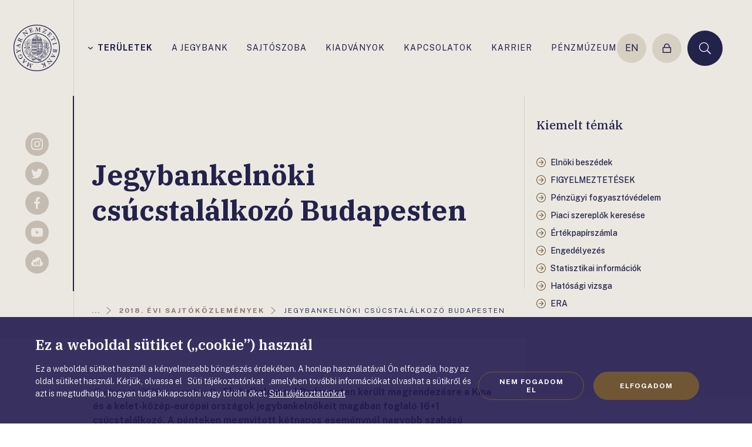

--- FILE ---
content_type: text/html;charset=utf-8
request_url: https://www.mnb.hu/sajtoszoba/sajtokozlemenyek/2018-evi-sajtokozlemenyek/jegybankelnoki-csucstalalkozo-budapesten
body_size: 251740
content:

<!DOCTYPE html>
<html lang="hu">
  <head>
    <meta charset="UTF-8">
    <meta http-equiv="X-UA-Compatible" content="IE=edge">
    <meta name="viewport" content="width=device-width, initial-scale=1.0">
    <title>Jegybankelnöki csúcstalálkozó Budapesten | MNB.hu</title>
    <meta property="og:title" content="Jegybankelnöki csúcstalálkozó Budapesten" />
    <meta property="og:description" content="" />
    <meta property="og:type" content="website" />
    <meta property="og:image" content="https://www.mnb.hu/static/img/og.jpg" />
    <meta name="wcw-script-url" content="https://chatbot.mnb.hu/cwd/js/WCWSocket2.js" />
    <meta name="wcw-engedelyezes" content="engedelyezes" />
    <meta name="wcw-penzugyi-navigator" content="penzugyi_navigator" />
    <meta name="wcw-innovativ-hub" content="mnb_innovativ_hub" />

    <script id="fd-arg-IsArchived" type="application/octet-stream">ZmFsc2U=</script>
    <script id="fd-arg-IsBlind" type="application/octet-stream">ZmFsc2U=</script>

    <link rel="preconnect" href="https://fonts.gstatic.com">
    <link rel="preconnect" href="https://fonts.googleapis.com">
    <link rel="preconnect" href="https://fonts.gstatic.com" crossorigin>
    <link href="https://fonts.googleapis.com/css2?family=Fira+Sans:wght@400;500;700;900&display=swap" rel="stylesheet">
    
    <link rel="stylesheet" href="/static/css/style.css?_=638729530920000000" type="text/css" media="all" />
    <link rel="stylesheet" href="https://fonts.googleapis.com/css2?family=IBM+Plex+Serif:ital,wght@0,300;0,500;0,600;0,700;1,300&family=Public+Sans:wght@300;400;500;700&display=swap">

    <script>
      (function() {
        var cookie = document.cookie.split("; ").find((row) => row.startsWith("cookiestate"));
        window.MNBCookieState = (cookie && cookie.split('=')[1] === '1') || false;
      }());
    </script>

        <script>
          window.dataLayer = window.dataLayer || [];
          function gtag(){dataLayer.push(arguments);}
          gtag('consent', 'default', {
            'functionality_storage': window.MNBCookieState ? 'granted' : 'denied',
            'personalization_storage': window.MNBCookieState ? 'granted' : 'denied',
            'security_storage': window.MNBCookieState ? 'granted' : 'denied',
            'ad_storage': window.MNBCookieState ? 'granted' : 'denied',
            'ad_user_data': window.MNBCookieState ? 'granted' : 'denied',
            'ad_personalization': window.MNBCookieState ? 'granted' : 'denied',
            'analytics_storage': window.MNBCookieState ? 'granted' : 'denied',
          });
          gtag('js', new Date());
          gtag('config', 'G-8R38V2GJB1');
        </script>
        <script async src="https://www.googletagmanager.com/gtag/js?id=G-8R38V2GJB1"></script>

    <script type="text/javascript" src="/static/j/api.min.js?_=638729542040000000"></script>
    <script type="text/javascript" async>
      window.FrankDigital.run(function (FD) {
        FD.Components.load('public').then(function () {
          FD.jQuery().then(function ($) {
            $(function () {
              FD.initPublic();
            });
          });
        });
      });
    </script>

    <script type="application/octet-stream" id="fd-arg-ReCaptchaSiteKey">IjZMY0o0QWtUQUFBQUFNWVlZaFRjazFKR0lWRm1FSk9jMDdOT1p2cEoi</script>
    <script type="application/octet-stream" id="fd-arg-ReCaptchaLang">Imh1Ig==</script>
    <script type="application/octet-stream" id="fd-arg-JsDatePattern">Inl5LiBtbS4gZGQuIg==</script>
    <script type="application/octet-stream" id="fd-arg-ActiveLocale">Imh1LUhVIg==</script>
    <script type="application/octet-stream" id="fd-arg-GDPRDuration">MTAwMDA=</script>
  </head>
  <body class="index template_ ">

    <svg class="vh">
    <symbol id="i-logo" viewBox="0 0 80 80"><path d="M33.41 68.158l-.95-.366-1.098-.457c-.081-.035-.149-.035-.194.01-.035.023-.058.07-.115.195-.045.115.08.195.126.218.069.046.194.102.389.182.32.127.297.321.24.47-.148.377-.526 1.029-1.11 1.957a43.52 43.52 0 01-1.236 1.864v-.847c0-.732.012-1.51.035-2.322.012-.8.034-1.35.057-1.625.023-.273.035-.48.035-.629 0-.172-.058-.287-.149-.332l-.058-.011c-.08 0-.182.069-.332.218-.148.136-.331.308-.537.514l-3.777 3.718 1.638-4.61c.08-.207.16-.276.205-.298.011-.011.115-.034.47.114.148.057.262.092.354.115.172.022.24-.069.253-.115.079-.206-.058-.286-.105-.308l-1.315-.516-1.442-.594c-.022-.011-.046-.011-.08-.011-.057 0-.149.033-.206.17-.023.058-.023.139.091.23.035.034.127.103.436.217a.625.625 0 01.273.206.308.308 0 01.012.285l-1.75 4.875c-.046.115-.126.252-.24.264-.08 0-.275-.035-.732-.23a.333.333 0 00-.092-.022c-.046 0-.137.023-.183.137-.091.217.046.297.103.31l.996.365.903.4a.221.221 0 00.252-.068l3.788-3.81v.88c-.013.561-.035 1.317-.058 2.267-.035.948-.057 1.52-.08 1.727-.024.286-.024.378-.011.411 0 .15.08.195.125.218l.744.263 1.042.458a.228.228 0 00.08.011c.045 0 .136-.022.194-.16.068-.16-.012-.263-.114-.297a3.76 3.76 0 01-.481-.23c-.195-.09-.23-.136-.24-.136 0 0-.035-.047-.046-.207-.011-.172 0-.205 0-.216.034-.081.091-.195.16-.321s.16-.274.274-.424l2.255-3.443c.172-.275.274-.366.332-.4.056-.035.149-.024.273.022.287.115.379.137.425.137.114.024.194-.023.24-.114.034-.091.045-.16.023-.195.022-.034 0-.08-.091-.114h-.001zm-10.401-4.623c.148-.16.103-.263.046-.297l-.572-.515-.995-.95a.218.218 0 00-.138-.056c-.069 0-.126.033-.182.09-.035.035-.093.126 0 .264.033.046.102.138.376.389.15.137.195.229.207.274 0 .023.022.081-.069.183-.023.024-.114.104-.423.275-.24.138-.504.263-.767.4-.332.149-.412.16-.412.16s-.046-.022-.194-.148l-1.43-1.326.423-1.123c.206-.56.286-.686.32-.708.046-.047.069-.035.081-.024.045.024.125.07.297.23.102.09.182.16.25.194.104.068.196.056.264 0a.681.681 0 00.069-.081c.081-.114.046-.183.011-.206l-1.075-.972-.984-.938c-.09-.08-.217-.069-.332.057-.034.034-.069.103-.01.218a.571.571 0 00.16.194c.11.092.196.21.25.343.035.104.012.23-.034.39l-2.289 5.96a.283.283 0 00.07.297c.08.07.148.104.217.104a.217.217 0 00.09-.024l5.722-2.757a.817.817 0 01.367-.114c.08.003.158.035.217.09.218.185.366.218.469.127zm-4.737-.766l1.133 1.053c.137.125.183.182.194.194-.034.035-.24.16-1.258.652-.584.286-.893.424-1.042.492l.972-2.391h.001zM14.04 52.002c-.333-.48-.561-.778-.721-.927-.24-.228-.253-.228-.275-.252l-.046-.01h-.023a.3.3 0 00-.126.034c-.057.034-.08.09-.103.25a.22.22 0 01-.125.184l-1.133.596c-.104.056-.183.056-.264.01-.056-.022-.172-.137-.377-.514-.07-.138-.115-.183-.16-.195l-.046-.01a.345.345 0 00-.16.044.25.25 0 00-.114.103c-.024.035-.035.082 0 .16l.708 1.294.825 1.58c.08.147.205.205.32.136.09-.045.137-.126.125-.24-.01-.046-.045-.149-.229-.492-.205-.389-.263-.561-.273-.641-.023-.103.01-.138.057-.16l1.246-.663c.195-.104.378-.081.55.08.195.182.411.514.664.983.343.64.423 1.339.24 2.07-.195.734-.698 1.34-1.521 1.775-.894.469-1.717.606-2.484.4-.766-.206-1.304-.607-1.613-1.179-.309-.583-.457-1.132-.446-1.6.01-.482.172-.872.457-1.168.47-.504.48-.595.436-.664-.047-.09-.092-.137-.138-.16-.058-.034-.126-.046-.183-.012l-1.088.63c-.228.126-.285.16-.309.172-.09.068-.09.148-.056.206.023.033.056.08.205.136.047.024.081.046.104.058 0 .034 0 .126-.012.343-.023.252.023.595.137 1.018.115.412.321.904.618 1.477a3.772 3.772 0 002.128 1.83c.367.126.744.194 1.11.194.584 0 1.19-.16 1.786-.48.709-.378 1.235-1.007 1.566-1.888.332-.893.207-1.888-.365-2.951a11.29 11.29 0 00-.893-1.557zm-4.703-6.235c.034-.012.137-.034.389-.08l1.464-.206a.316.316 0 01.252.068c.034.046.114.183.172.618.022.16.057.252.102.274.046.047.104.07.207.047a.441.441 0 00.126-.034l.034-.035c.022-.034.034-.08.022-.137l-.263-1.522-.229-1.545c-.01-.08-.068-.16-.24-.138-.125.024-.172.081-.172.104-.033.058-.045.138-.01.297.068.446.045.595.022.642-.034.08-.114.125-.218.136l-1.44.264a3.787 3.787 0 01-.47.057h-.022a2.088 2.088 0 01-.4-.126l-2.885-1.11c-.263-.09-.435-.181-.514-.296a.964.964 0 01-.183-.47c-.017-.1-.04-.2-.07-.297a.209.209 0 00-.24-.114c-.137.022-.206.126-.194.263l.23 1.19.125 1.041c.023.137.114.206.263.182.149-.022.182-.114.194-.17 0-.035 0-.115-.034-.39-.034-.194 0-.274.011-.286.035-.046.081-.068.172-.091.057 0 .195.023.537.138.32.102.824.273 1.489.526.594.217.823.32.915.377l-.034.034c-.07.058-.345.275-.825.652-.48.378-.869.664-1.155.881-.4.287-.492.31-.515.32-.068.012-.114 0-.148-.056-.035-.046-.081-.138-.115-.355-.023-.172-.045-.218-.08-.252-.046-.045-.114-.069-.206-.045-.16.023-.195.103-.195.137a.481.481 0 000 .183l.24 1.304.161 1.225c.035.206.172.228.229.228h.046c.172-.022.205-.126.216-.206l-.033-.205a1.373 1.373 0 01-.012-.367c.012-.08.08-.16.194-.252l2.975-2.333a.479.479 0 01.115-.069zm-4.439-9.783l5.595 3.01c.195.103.274.182.309.228a.31.31 0 01.046.23c-.012.125-.058.457.16.48h.08c.16 0 .194-.092.194-.138l.081-.766.182-1.362a.184.184 0 00-.056-.172c-.035-.034-.091-.057-.184-.068-.045 0-.137.023-.194.16-.023.045-.046.16-.091.538-.024.205-.07.285-.104.332a.191.191 0 01-.183.045c-.034 0-.149-.034-.469-.182-.26-.12-.515-.25-.766-.39-.321-.182-.367-.229-.367-.229s-.011-.045.011-.24l.241-1.934 1.155-.32c.493-.138.675-.16.767-.16.046.011.057.022.07.057.01.045.01.149-.013.377-.011.138-.022.24-.011.32.011.173.114.207.16.207h.104c.138 0 .172-.069.172-.114l.16-1.442.183-1.35c.012-.057 0-.206-.264-.24-.045 0-.114.022-.16.114a.602.602 0 00-.067.24c-.024.182-.07.32-.127.412-.057.08-.172.15-.331.195l-6.19 1.635a.255.255 0 00-.195.23c-.023.194.046.275.103.297zm1.453.286l2.506-.617-.183 1.533c-.023.182-.046.251-.035.273-.034-.01-.229-.079-1.27-.628-.594-.31-.88-.47-1.018-.56zm.515-8.467c.148.068.262.034.32-.08.171-.377.297-.515.365-.55.092-.056.24-.034.446.07l1.202.536 2.07.962 1.328.652c.103.046.16.115.172.183.012.046 0 .172-.15.493-.067.148-.09.24-.067.285.022.092.114.138.148.16.058.024.09.035.126.047h.023l.023-.012c.046-.011.069-.046.103-.103l.572-1.27.675-1.408c.01-.022.069-.16-.126-.251-.09-.046-.182-.034-.206-.011-.057.022-.114.091-.183.24-.194.4-.297.514-.344.549-.079.046-.159.046-.263-.01l-1.35-.596-.651-.298c.08-.16.16-.286.229-.366a1.01 1.01 0 01.365-.24c.172-.07.641-.16 1.408-.275.766-.125 1.27-.206 1.487-.263.252-.069.39-.138.446-.24l.275-.63.355-.72a.23.23 0 00.01-.173.248.248 0 00-.125-.113c-.126-.058-.217-.024-.263.056-.103.23-.229.39-.354.458-.104.058-.458.194-1.626.527-.686.194-1.178.297-1.464.297a.557.557 0 01-.172-.023c0-.046 0-.172.023-.435a2.479 2.479 0 00-.16-1.04c-.138-.355-.412-.63-.835-.825-.584-.273-1.121-.229-1.602.138-.458.343-.847.847-1.145 1.476l-.57 1.304-.63 1.259a.199.199 0 00-.012.137.31.31 0 00.126.104zm1.418-2.437c.217-.469.503-.767.87-.892.148-.058.297-.081.457-.081.218 0 .436.058.652.16.4.183.676.447.824.79.137.332.103.732-.115 1.202l-.297.64-2.151-1.007c-.332-.16-.39-.25-.39-.285-.01-.047-.01-.184.15-.527zm7.254-10.607l.287-.216c.01-.012.08-.047.273-.047a.93.93 0 01.172.012c.345.01.424.057.446.068a.455.455 0 01.15.15l2.803 3.912c.069.114.069.207.011.298a1.16 1.16 0 01-.273.309 1.874 1.874 0 00-.23.206c-.115.102-.137.195-.08.274.069.092.137.137.217.137.035 0 .08-.01.103-.034l.995-.778 1.088-.79c.056-.033.069-.09.08-.125.01-.057-.011-.115-.058-.183-.08-.103-.172-.09-.229-.08-.045.012-.125.046-.389.252-.25.194-.4.24-.492.24h-.022c-.091 0-.172-.046-.241-.137l-1.452-1.866-1.282-1.75 7.529 1.19.034-.023c.057-.045.102-.103.102-.16 0-.034 0-.103-.045-.172-.069-.091-.412-.572-1.053-1.453-.618-.869-1.132-1.59-1.521-2.151-.39-.549-.63-.927-.721-1.121-.08-.172-.103-.309-.07-.435.024-.092.139-.264.527-.55.046-.034.126-.125-.01-.308-.082-.115-.184-.138-.275-.069l-.997.801-1.154.824c-.034.023-.15.137-.012.32.058.081.125.104.172.104a.182.182 0 00.137-.058c.332-.251.595-.378.79-.378h.056c.138.012.401.16.881.801l1.854 2.609-6.762-1.121h-.138l-.022.01a6.907 6.907 0 00-.343.287 8.15 8.15 0 01-.332.264l-.767.526c-.08.057-.126.171-.022.308.08.138.194.172.285.103zm11.007-7.115c.022 0 .045 0 .068-.013.354-.114.595-.16.72-.125.126.034.218.218.264.366l.423 1.247.71 2.174.423 1.408c.035.102.023.182-.034.25-.034.046-.16.139-.583.275-.138.047-.195.081-.23.15-.011.046 0 .103.023.183.023.057.034.103.058.125l.034.023c.022.01.045.013.068.011.023 0 .047 0 .081-.01l1.464-.493 3.845-1.246c.08-.024.137-.127.16-.608.023-.342.034-.674.045-1.018v-.034c-.034-.091-.126-.126-.286-.08a.306.306 0 00-.172.149c-.067.194-.16.469-.285.824-.115.32-.24.514-.39.56l-2.219.721a.677.677 0 01-.309.034c-.045-.023-.114-.09-.172-.274l-.709-2.197.584-.195c.435-.137.744-.182.892-.137.149.057.274.195.39.424.16.309.296.423.434.377.194-.068.172-.194.16-.24l-.389-1.03-.435-1.327c-.01-.046-.08-.149-.32-.069-.057.023-.126.069-.126.229 0 .081.011.24.046.492.034.206-.011.366-.138.492-.137.126-.377.251-.709.355l-.526.172-.63-1.945c-.103-.298-.114-.447-.114-.516s.035-.114.102-.137l1.374-.503c.107-.037.219-.056.332-.058h.045c.115 0 .275.046.47.115.217.08.446.182.686.32.32.172.423.194.48.194l.047-.01a.762.762 0 00.137-.07c.046-.045.068-.102.046-.16l-.011-.034c-.115-.149-.241-.31-.355-.47a7.445 7.445 0 01-.332-.48c-.127-.194-.332-.251-.608-.16l-3.11 1.053-1.49.446c-.056.023-.1.057-.113.114a.227.227 0 00.012.149c.01.172.103.207.172.207zm10.674 3.603l1.018.046 1.179.102h.034c.091 0 .126-.034.149-.068.023-.034.034-.08.046-.217.01-.115-.138-.149-.183-.16a2.31 2.31 0 00-.424-.047c-.343-.022-.378-.205-.366-.365.023-.412.183-1.145.458-2.198.24-.903.435-1.624.595-2.15.045.148.125.4.252.8.229.71.457 1.454.686 2.22.23.767.378 1.293.446 1.568.069.263.114.469.16.606.058.172.138.252.252.264.103 0 .182-.091.298-.321.103-.183.217-.4.354-.664l2.449-4.702-.138 4.897c-.01.217-.068.309-.102.344-.012.01-.058.045-.287.045-.056 0-.125 0-.194-.01a2.038 2.038 0 00-.378 0c-.172.033-.194.124-.206.182-.01.229.138.25.183.263l1.407.08 1.557.126h.01c.059 0 .196-.023.208-.24 0-.058-.024-.138-.16-.183-.047-.023-.15-.057-.481-.08a.663.663 0 01-.32-.104c-.07-.057-.104-.149-.092-.263l.16-5.172c.01-.125.034-.273.137-.309.046-.022.252-.056.801-.022.115 0 .195-.081.206-.207 0-.067 0-.125-.034-.17a.182.182 0 00-.16-.092l-1.064-.034-1.008-.104c-.056 0-.148.024-.205.15L42.035 9.85a24.741 24.741 0 01-.275-.835c-.16-.537-.377-1.27-.64-2.174a49.303 49.303 0 01-.458-1.66c-.069-.285-.103-.365-.114-.4-.047-.137-.138-.16-.195-.16l-.79-.023-1.155-.114c-.046 0-.182.011-.206.218a.28.28 0 00.046.172.181.181 0 00.16.079c.194.011.366.034.527.069.216.034.263.056.273.069 0 0 .047.034.103.182.07.16.07.195.07.207-.012.09-.023.205-.057.354-.035.149-.07.309-.138.492l-1.087 3.97c-.09.332-.16.435-.194.48-.047.046-.138.07-.275.058-.24-.012-.39-.012-.435 0-.172.023-.182.137-.194.173-.012.1.01.159.034.193.046 0 .091.046.182.046h.002zm12.14 1.636c.023.012.057.047.194.103l1.156.515 3.856 1.796c.026.01.053.014.08.012.091 0 .194-.057.32-.172.138-.125.344-.332.618-.606.435-.424.435-.446.446-.47.024-.056.024-.102.011-.125-.01-.045-.056-.08-.114-.114a.478.478 0 00-.16-.046c-.022 0-.045 0-.045.01-.024 0-.057.013-.527.254a2.701 2.701 0 01-.812.296c-.081.012-.15.024-.23.024-.171 0-.331-.035-.491-.092a25.261 25.261 0 01-.996-.4l-1.36-.618-.184-.091a1.496 1.496 0 01-.149-.082c.035-.022.091-.056.195-.125.172-.091.606-.309 1.28-.641l4.051-2.048c.298-.16.584-.309.87-.445.423-.207.48-.276.503-.332.024-.058.046-.161-.149-.253l-3.787-1.762c-.309-.148-.423-.228-.458-.274-.045-.046-.056-.091-.033-.16.068-.207-.058-.298-.115-.321a.145.145 0 00-.068-.01c-.104 0-.184.091-.23.159-.068.09-.297.378-.698.835-.605.71-.605.71-.618.732-.01.035-.022.081-.01.115.023.058.068.091.148.138.115.056.252 0 .458-.173.172-.136.354-.25.572-.365.206-.103.446-.149.699-.127.262.024.617.127 1.029.31.435.195.857.389 1.258.583.16.08.286.137.378.183a.183.183 0 01.046.034c-.091.058-.401.241-1.362.721-.927.458-1.705.847-2.346 1.168-.629.32-1.316.652-2.047.995-1.133.515-1.168.606-1.202.664-.07.125-.011.182.023.205zm8.479 4.108a.453.453 0 00-.16.103.298.298 0 00-.081.114l-.01.023v.024c0 .045.022.08.068.125l1.12 1.064 2.907 2.804c.023.022.058.034.103.034.057 0 .173-.023.515-.172.309-.138.617-.286.926-.436l.024-.022c.045-.045.09-.137-.07-.298a.285.285 0 00-.205-.08c-.206.035-.492.081-.87.138-.332.046-.56.023-.674-.08l-1.671-1.613c-.138-.138-.172-.229-.172-.263 0-.058.034-.138.172-.287l1.602-1.659.446.436c.412.4.526.617.537.72.024.149-.045.332-.194.55-.126.194-.263.423-.126.56.104.103.206.103.286.023l.733-.824.972-1.007c.081-.08.046-.182-.09-.309-.059-.056-.15-.056-.253 0-.148.08-.29.172-.423.275-.172.125-.333.16-.504.103-.182-.069-.4-.218-.652-.458l-.4-.389 1.418-1.476c.218-.229.344-.309.4-.343.07-.035.115-.023.173.023l1.098.972c.085.083.154.18.205.287.058.102.091.263.115.48.034.217.046.48.046.755 0 .435.035.503.08.549.115.114.217.127.286.058l.023-.024c.08-.172.16-.354.251-.536.091-.185.172-.367.264-.527.08-.138.114-.367-.137-.608l-2.392-2.253-1.087-1.098a.175.175 0 00-.125-.057.2.2 0 00-.161.08c-.068.068-.091.126-.091.194 0 .035.01.091.056.137.333.321.436.492.458.572.035.126-.091.287-.194.401l-.904.961-1.58 1.637-1.04 1.04c-.068.07-.126.092-.195.092h-.045c-.057-.011-.195-.08-.515-.389-.126-.081-.194-.126-.263-.126zm7.471 8.65c-.057-.035-.172-.16-.366-.527-.08-.148-.137-.217-.183-.228-.057-.034-.126-.023-.217.022a.61.61 0 00-.115.081l-.023.034a.198.198 0 00.023.137l.744 1.35.709 1.385c.035.057.08.09.15.09a.296.296 0 00.125-.033c.114-.057.137-.137.125-.16.024-.057 0-.149-.08-.286-.205-.389-.24-.549-.228-.596.01-.09.057-.148.16-.205l1.282-.721 3.18-1.693c.24-.126.344-.16.4-.16.046 0 .081.01.092.056l.56 1.053c.16.298.218.595.195.882-.034.297-.16.628-.4 1.017a.257.257 0 00.011.241c.023.035.046.068.091.103.035.012.07.034.091.034l.07.023.046-.057a1.75 1.75 0 01.218-.264c.102-.114.273-.297.514-.526.378-.377.4-.412.4-.412.047-.056.058-.125.023-.182-.023-.046-.069-.08-.24-.172a.57.57 0 01-.24-.252l-2.472-4.645a.754.754 0 01-.08-.343c.023-.173.012-.275-.023-.333-.011-.034-.057-.08-.149-.08a.23.23 0 00-.08.012c-.056.012-.125.034-.216.046-.058.011-.218.046-.676.102-.378.047-.606.081-.699.081h-.044l-.023.034a.466.466 0 00-.035.114c0 .048.012.096.034.138.057.103.206.172.458.194.218.024.47.104.767.23.285.125.503.32.64.572l.504.937c.103.183.08.252.08.276 0 .01-.034.08-.354.25l-3.181 1.694-1.316.664c-.092.057-.183.057-.252.023zm7.987 5.812l-1.27.332-2.208.55-1.442.331c-.104.023-.195.012-.252-.046-.046-.046-.126-.171-.23-.595-.045-.16-.08-.24-.125-.274-.046-.046-.114-.058-.218-.023-.056.012-.102.023-.125.045l-.035.035c-.023.034-.023.09-.01.137l.388 1.488.355 1.52c.023.082.08.127.172.127.022 0 .045 0 .08-.012.114-.034.16-.09.16-.125.034-.057.034-.138-.011-.298-.104-.434-.092-.594-.082-.64.035-.08.092-.138.207-.16l1.418-.39 2.21-.549 1.28-.297c.23-.057.378-.046.446.034.058.058.161.24.287.743.034.127.137.172.297.138.07-.011.126-.046.15-.091.01-.023.034-.069.01-.138l-.412-1.498-.343-1.51c-.022-.104-.126-.161-.251-.127-.23.058-.207.218-.195.263.126.492.115.699.091.79.012.102-.114.182-.343.24h.001zm1.91 11.144c-.172-.023-.263.035-.287.16-.067.413-.136.573-.194.63-.068.08-.217.103-.445.057l-1.305-.182-2.254-.356-1.453-.263c-.115-.023-.182-.057-.218-.138-.022-.045-.045-.16 0-.503.023-.16.023-.251-.011-.297-.034-.057-.091-.09-.182-.114-.047-.012-.07-.012-.092-.012h-.035l-.045.023c-.035.023-.058.069-.07.126l-.228 1.533-.275 1.636c-.114.721-.023 1.305.286 1.728.298.435.687.686 1.155.755.505.08.94-.023 1.282-.309.344-.274.584-.584.71-.926.034-.104.068-.172.09-.241v.012c.024.194.07.4.127.64.069.241.206.47.412.687.217.217.48.354.778.4.114.01.218.023.32.023.47 0 .824-.182 1.076-.549.297-.423.504-.972.618-1.659l.16-1.282.251-1.384c.035-.069-.01-.172-.172-.195h.001zm-3.582 1.625l-.09.572c-.082.48-.264.847-.562 1.11-.285.252-.686.344-1.166.263-.458-.069-.778-.263-.962-.595-.183-.332-.24-.767-.16-1.27.057-.343.126-.423.137-.435a.386.386 0 01.172-.034c.057 0 .126.012.195.012l2.436.377zm2.907 1.03c-.104.664-.332 1.03-.664 1.087-.366.068-.652.091-.835.057-.4-.057-.687-.218-.87-.469-.182-.24-.24-.572-.172-.984l.104-.652 1.865.297c.503.08.583.15.583.16.012 0 .058.081-.01.504h-.001zm-6.956 5.342c-.15-.16-.207-.25-.218-.308a.32.32 0 01.022-.228c.058-.116.207-.412.012-.505-.16-.08-.263-.056-.297.035l-.32.699-.618 1.223a.26.26 0 00-.012.183.238.238 0 00.137.115c.08.045.173.012.252-.08.057-.07.137-.218.263-.481.091-.183.16-.252.206-.274.046-.035.115-.023.195.01.034.012.137.081.378.321.194.183.4.39.605.618.241.275.276.344.276.344 0 .01 0 .057-.091.228l-.86 1.751-1.19-.081c-.607-.033-.743-.079-.778-.091-.045-.022-.045-.046-.045-.068.01-.047.034-.138.137-.354.057-.127.104-.23.115-.298.045-.161-.035-.23-.081-.253-.01-.01-.045-.023-.102-.034-.104-.034-.173-.01-.206.057l-.618 1.317-.617 1.212c-.024.057-.07.195.158.31l.047.01h.022c.047 0 .092-.023.138-.068a.8.8 0 00.138-.206c.08-.16.17-.286.25-.344a.69.69 0 01.344-.08l6.43.447a.271.271 0 00.252-.15c.08-.171.034-.263-.01-.308l-4.314-4.669zm3.043 3.925l-2.575-.228.675-1.385c.069-.148.114-.205.138-.24.045.034.24.206.984 1.007.446.469.663.72.778.846zm-3.65 8.078l-.264.252c-.01.012-.101.069-.434.08-.08 0-.148.01-.217.01-.172 0-.218-.01-.23-.022a.561.561 0 01-.171-.137l-3.203-3.604c-.081-.103-.091-.195-.046-.297.058-.125.14-.238.24-.332.078-.068.146-.145.206-.229.103-.114.114-.218.057-.286-.125-.126-.24-.148-.332-.068l-.903.868-.996.905c-.046.045-.068.103-.057.16a.378.378 0 00.08.149c.092.103.172.08.24.057.046-.012.114-.069.354-.286.183-.172.344-.275.459-.298.102-.022.194.012.273.103l1.637 1.706 1.465 1.6-7.609-.4-.035.024c-.056.057-.09.113-.09.171 0 .06.025.118.068.16.08.091.504.561 1.201 1.339.699.79 1.281 1.453 1.739 1.98.447.514.721.857.835 1.04.104.16.138.298.115.424-.023.091-.115.274-.458.595-.045.034-.114.148.035.31.057.056.103.09.16.09a.145.145 0 00.114-.045l.904-.905 1.064-.937c.035-.035.137-.15-.023-.321-.09-.103-.217-.103-.32-.01-.32.307-.595.456-.812.456-.138 0-.412-.125-.962-.698l-2.116-2.402 6.853.412c.024 0 .057 0 .115-.011l.023-.013.022-.022c.035-.034.138-.138.31-.32.16-.173.263-.274.297-.299l.709-.605a.175.175 0 00.069-.138.275.275 0 00-.07-.172c-.102-.102-.216-.114-.296-.034zm-10.298 8.33c-.023 0-.056.012-.08.012-.423.17-.618.205-.72.205h-.046c-.115-.01-.218-.125-.298-.343l-.514-1.213-.86-2.117-.526-1.373a.267.267 0 01.013-.263c.034-.046.16-.149.56-.309.16-.057.228-.114.252-.16.034-.057.034-.126 0-.218a.63.63 0 00-.07-.125l-.01-.011-.081-.024c-.023 0-.057.013-.091.024l-1.418.594-1.454.572a.166.166 0 00-.103.127c-.012.045 0 .091.023.149.046.113.114.148.148.148.058.023.15.012.298-.046.343-.137.516-.172.596-.172h.022a.268.268 0 01.183.183l.584 1.351.308.767a1.496 1.496 0 01-.182.045.46.46 0 01-.241-.023c-.069-.011-.309-.102-1.063-.446-.608-.275-1.077-.492-1.408-.64-.445-.195-.492-.275-.503-.286-.012-.035-.012-.047 0-.058.01-.023.034-.058.137-.103.194-.08.32-.137.388-.195.035-.022.15-.114.104-.216-.024-.07-.057-.115-.081-.162-.045-.056-.114-.067-.194-.034l-1.453.608-1.533.594a.153.153 0 00-.103.103.185.185 0 00.012.171c.045.104.102.138.16.15.045.01.069.034.309-.07.194-.08.365-.125.548-.137.16 0 .378.057.653.183l3.352 1.453c.08.035.15.07.195.081.011 0 .022.01.022.01-.01.024-.022.07-.045.127l-1.076 2.39c-.194.436-.354.722-.48.847-.115.138-.286.242-.515.333a.217.217 0 00-.126.125c-.023.058-.01.115.011.184.057.137.138.16.195.16.023 0 .045-.012.08-.012l.95-.423 1.155-.423a.18.18 0 00.115-.126.273.273 0 00-.023-.16c-.057-.138-.149-.16-.206-.16-.035 0-.057.011-.091.022-.275.115-.413.137-.47.15h-.023c-.023 0-.056 0-.09-.082-.013-.045-.035-.193.182-.697.172-.4.423-.961.744-1.694.423-.937.514-1.097.526-1.11.023-.022.08-.045.206-.102l.389.95.48 1.225c.058.147.115.342.035.445-.057.069-.217.194-.698.389-.046.023-.183.091-.091.309.045.126.125.149.182.149.023 0 .046 0 .08-.011l1.43-.62 1.454-.55c.08-.034.149-.125.09-.273-.056-.115-.136-.15-.205-.15v.002z" fill="currentColor"/><path d="M40 0C17.94 0 0 17.94 0 40s17.94 40 40 40 40-17.94 40-40S62.06 0 40 0zm0 78.65C18.683 78.65 1.35 61.315 1.35 40 1.35 18.683 18.685 1.35 40 1.35c21.316 0 38.65 17.335 38.65 38.65 0 21.316-17.335 38.65-38.65 38.65z" fill="currentColor"/><path d="M65.378 40c0-14.015-11.362-25.377-25.377-25.377-14.016 0-25.377 11.362-25.377 25.377 0 14.015 11.36 25.377 25.377 25.377 14.015 0 25.377-11.362 25.377-25.377zM40.001 64.245c-13.387 0-24.245-10.859-24.245-24.245 0-13.387 10.858-24.245 24.245-24.245S64.246 26.614 64.246 40c0 13.387-10.859 24.245-24.245 24.245z" fill="currentColor"/><path d="M61.087 38.123h-.012a.674.674 0 00-.526.275.815.815 0 00-.16.641c-.38.184-.727.428-1.03.721-.699.652-.995 1.098-1.293 2.013a8.869 8.869 0 00-.217-.732c.022-.435.035-.755.046-.995.022-.7.022-.7.445-1.167.115-.127.263-.298.447-.503.514-.596 1.693-2.174 1.659-3.982-.01-.904-.173-1.556-.344-2.243a11.42 11.42 0 01-.33-1.773l-.047-.446-.297.331c-.801.904-1.384 1.705-1.751 2.598.011-.435.011-.87 0-1.304-.091-3.388-2.265-5.573-5.55-5.573-.172 0-.354.012-.526.023l-.457.034.355.31c.435.377.617.96.8 1.51.092.286.183.56.297.79.608 1.166 1.077 1.703 1.626 2.333.354.4.743.847 1.235 1.521.07.104.16.23.264.378a26.718 26.718 0 00-.996-1.041c-1.419-1.43-2.54-1.704-2.872-1.613a.235.235 0 00-.172.16l-.022.103.08.08c.663.641.698 1.408.743 2.231.035.743.069 1.522.572 2.278.447.685 1.019 1.097 1.511 1.475.756.561 1.35 1.007 1.304 2.129v.114c0 .16 0 .16-.069.514-.08.092-.16.183-.24.298v-.125c-.01-.218-.01-.436-.023-.734-.022-1.063-.72-2.162-1.864-2.162l-.412.011c-.035-.25-.15-.412-.332-.492a.697.697 0 00-.31-.022c-.034 0-.056.011-.08.011-.181 0-.354.104-.468.287a.981.981 0 00-.138.549c.011.435.32.777.721.777.4-.01.538-.365.595-.514 0-.011.012-.023.012-.023.594-.035 1.017.103 1.316.435.422.469.571 1.35.468 2.734-.057.091-.114.172-.172.275a2.19 2.19 0 01-.068-.344c-.057-.435-.343-1.235-1.075-1.442-.218-.067-.595-.067-.927-.056-.149 0-.332 0-.378-.011l-.492-.115.287.412c.01.023.423.628.354 1.956-.02.534-.1 1.064-.24 1.58a6.48 6.48 0 00-.24 1.738c-.046 2.552.995 3.239 1.281 3.375.07.138.298.721-.24 2.071l.023.012c-.056.023-.11.05-.16.08v-.057c.036-.324.032-.65-.012-.972-.08-.538-.332-1.088-.492-1.42l-.125-.274a.71.71 0 00-.116-.617.794.794 0 00-.869-.287.626.626 0 00-.457.618.762.762 0 00.777.732c.06 0 .118-.012.172-.035.068-.01.137-.034.183-.022.172.035.31.47.4.767l.012.022c.183.596.194 1.11.114 1.752a11.44 11.44 0 00-.835.433c.034-.686-.102-1.338-.297-1.68-.08-.15-.114-.254-.149-.333-.069-.194-.125-.32-.423-.423-.058-.011-.114-.011-.16.022a.228.228 0 00-.091.138c-.023.126-.023.229-.036.32-.01.183-.01.274-.205.584-.401.618-.676.891-.984 1.212-.057.058-.115.126-.183.184l-.23.229a5.74 5.74 0 00-.48.526.974.974 0 01-.137.16c-.115.115-.206.229-.344.549-.309.699-.25 1.59-.136 2.254-.147.062-.296.12-.446.172-.253.092-.539.206-.79.32.195-.514.274-.938.264-1.418 0-.081-.013-.138-.024-.218l-.057-.32-.252.206c-.435.344-.652.354-.962.354-.159 0-.342 0-.56.047a3.43 3.43 0 00-1.785 1.006l-.114.126c-.435.445-.847.87-1.167 1.407-.389.652-.469.858-.572 1.408l-.343.182c-.138.069-.264.138-.378.196-.972-.516-2.403-1.351-2.654-1.695-.218-.296-.515-.457-.721-.572-.115-.056-.252-.136-.275-.182-.332-.767-.984-.904-1.338-.984-.024 0-.035-.011-.057-.011-.15-.608-.584-1.397-1.122-1.763-.492-.332-1.053-.64-1.625-.503-.24-.607-.583-1.156-1.487-1.225a2.318 2.318 0 01-.275-.046c-.194-.045-.435-.09-.64.035a1.413 1.413 0 00-.733-.378c-.242-.03-.488.01-.709.114-.377-.948-.446-1.177-.217-1.635.766-.276 1.235-1.03 1.258-1.99 0-.264-.148-.905-.446-1.214.205-.378.378-.812.252-1.27-.183-.687-.561-1.11-1.144-1.293.09-.251.09-.48.09-.743v-.138c0-.389-.181-.903-.594-1.19-.252-.172-.686-.332-1.338-.091-.275.102-.447.4-.573.606-.126-.09-.297-.126-.503-.114a.214.214 0 00-.08.022 1.403 1.403 0 00-.584-.572.8.8 0 01-.137-.08c-.114-.057-.252-.137-.4-.194.24-.47.571-.584 1.098-.778.103-.034.218-.081.332-.126.126.286.503.446.8.446a.668.668 0 00.218-.034c.64-.195 1.235-.778 1.075-1.327-.08-.276-.354-.412-.835-.412-.217 0-.48.034-.79.091-.582.114-.548.595-.537.779v.056c-.114.035-.218.07-.332.104-.629.194-1.132.354-1.43 1.11-.08-.013-.16-.013-.252-.013.023-.194.114-.434.423-1.12.172-.39.378-.413.652-.446.504-.058.916-.196 1.088-1.293a.962.962 0 00.698.034l.138-.047c.49-.147.674-.227.846-.812.057-.182.057-.548 0-.846.354-.035.618-.137.812-.332.251-.252.378-.628.378-1.155 0-.344-.138-.733-.447-.904.135-.228.195-.492.173-.756-.024-.435-.23-.8-.562-1.018-.388-.251-.95-.137-1.316.229-.113-.068-.228-.092-.434-.103.32-.263.4-.595.4-1.03.537-.045.87-.24 1.122-.675.172-.273.172-.698.148-.961a1.1 1.1 0 00.584-.24c.274-.229.435-.583.458-.995.023-.436-.115-.767-.436-1.03.241-.378.276-.813.114-1.27-.16-.436-.583-.881-1.086-.892-.583-.024-1.007.125-1.27.456-.205-.182-.492-.17-.755-.17h-.08c-.48.01-.71.274-.996.595-.25.285-.263.514-.263.812 0 .32 0 .492.114.709-.205.023-.4.08-.572.194a1.172 1.172 0 00-.503.755c-.126.653-.022.916.252 1.397-.332.16-.527.389-.63.628a1.01 1.01 0 00-.411-.355.856.856 0 00-.492-.056c-.126-.344-.332-.595-.63-.732-.354-.173-.79-.16-1.223.034-.585.263-.893.835-.825 1.522.024.24.104.458.252.674-.297.298-.504.814-.457 1.248.057.583.251.927.652 1.155-.332.538-.367 1.041-.114 1.602.182.413.503.63.972.675-.218.572-.011 1.259.274 1.602.298.344.583.503.916.503.045 0 .103-.01.148-.01.08.32.252.618.493.858a.515.515 0 01.056.331c0 .058-.01.114 0 .194.012.367.046.585.081.767-.516-.469-1.247-.663-1.865-.674 0-.013-.012-.047-.023-.081-.07-.24-.218-.79-.778-.79-.034 0-.069 0-.114.012-.767.091-1.58.458-1.546 1.03.023.617.768.892 1.489.892h.057c.4-.01.892-.366.937-.79.962.058 1.614.493 2.015 1.293v.035h.01c.013.012.012.023.024.046-.185.38-.272.802-.252 1.224-.251.023-.47.137-.71.366-.057.046-.09.114-.126.182-.4-.079-.674.264-.834.665a1.067 1.067 0 00-.481-.07c-.378.024-.904.23-1.156.71-.263.48-.308 1.167-.114 1.705.114.332.32.595.594.755-.136.446-.045.892.092 1.156.24.48.71.939 1.327.915-.045.298.012.572.161.801.309.47.881.572 1.053.596.252.033.434.033.618-.047.045.183.137.412.32.596 1.076 1.155 1.877.857 2.402.663l.103-.035c.024 0 .046 0 .081-.01.148-.012.446-.046 1.35.4.595.297.778.435.961.56a.63.63 0 00.091.07c.08.228.2.441.355.628a1.086 1.086 0 000 .276 3.284 3.284 0 00-1.224-.23c-.39 0-.927.069-1.305.4-.01 0-.023-.01-.045-.023a.994.994 0 00-.446-.125.628.628 0 00-.48.218c-.608.628-.79 1.097-.539 1.373.115.136.31.205.537.205.355 0 .768-.16 1.064-.412.241-.206.287-.64.104-.927.332-.228.79-.354 1.282-.354.423 0 .834.091 1.154.263-.044.046-.102.091-.159.15-1.019-.104-1.385.445-1.51.937-.115.435.023 1.04.491 1.384.035.378.4 1.008.607 1.122.365.206.903.355 1.384.206.183.458.652 1.28 1.934 1.235.228-.01.48-.149.698-.274.102-.057.217-.126.297-.149.138.081.458.252.709.378.78.377 1.51-.035 1.924-.527.079-.034.433.138.56.195.172.09.309.16.423.16.836.08 1.098.126 1.568.275a8.722 8.722 0 01-1.157.102c-.33.012-.549.012-.766.035-.206.012-.424.023-.755.023h-.125c-.024 0-.047-.011-.07-.011-.206-.023-.331-.012-.502-.012h-.081v.012h-.126c-.755.01-1.292.4-1.819.766-.309.217-.63.435-.995.595l-.252.103.182.206c.253.274.435.32.676.377.08.024.172.046.274.08.435.15.836.173 1.202.173.125 0 .252 0 .378-.013l.835-.01c.273 0 .549-.07.778-.173l.01.023c.87-.365 1.694-.617 2.564-.892.5-.153.995-.317 1.487-.492.275.16.55.309.813.458.984.56 1.91 1.086 2.964 1.499l.125.08c.56.252 1.385.583 2.14.583h.583c.504 0 .972-.022 1.259-.309.16-.16.24-.389.229-.674-.011-.687-.756-.78-1.293-.848-.057-.01-.126-.01-.183-.022.881-.104 1.338-.481 2.093-1.11.252-.206.618-.343 1.1-.423l.33-.046-.205-.263c-.345-.424-.596-.699-1.041-.95-.436-.251-.847-.412-1.35-.366a.723.723 0 00.068-.09c.08-.093.16-.185.24-.264.733-.172 1.465-.561 1.763-.733.491.48 1.224.87 1.52.915.493.057.756.091 1.03.091.275 0 .538-.033 1.03-.09.595-.082 1.03-.39 1.408-.664.115-.081.23-.161.331-.229.39-.241.95-.813 1.157-1.19.16-.274.273-.492.365-.675.298-.573.378-.733 1.1-1.18l.16-.101-.092-.161c-.138-.252-.63-.47-.972-.515a5.173 5.173 0 00-.904-.056c.01-.024.022-.035.022-.058.103-.206.172-.332.492-.641.194-.182.79-.378 1.099-.378h.182c.023.321.194.63.55.63a.65.65 0 00.514-.24c.115-.149.16-.344.16-.572-.01-.355-.148-.767-.537-.767a.673.673 0 00-.64.411c0 .012-.013.012-.013.024h-.045c-.218.023-.732.08-1.018.205-.859.367-1.099.928-1.305 1.408 0 .01-.01.01-.01.023-.024 0-.047.011-.07.011a3.496 3.496 0 00-.47.115c.024-.126.047-.264.082-.4.01-.081.033-.172.044-.264l.07-.194c.354-.928.732-1.877 1.556-2.37.045 0 .08-.01.114-.01.046 0 .08-.012.104-.012.239-.016.469-.099.663-.24.056.011.136.023.229.023h.023c1.315-.023 1.635-.183 2.505-1.202.424-.492.8-1.316.972-2.07.173-.733.184-1.34.207-1.935.022-.812.046-1.566.48-2.482l.138-.286h-.345c-.467 0-.868.012-1.417.24-.481.206-.825.412-1.133.675.228-.823.572-1.475 1.282-2.048l.045-.034a3.74 3.74 0 01.687-.481c.16.161.354.229.629.229h.034a.695.695 0 00.538-.274.941.941 0 00.194-.584c0-.423-.435-.687-.846-.687zm-1.648-7.265c.081.515.182.962.298 1.384.172.675.32 1.304.343 2.163.034 1.716-1.19 3.284-1.568 3.718-.182.206-.32.366-.435.493-.503.56-.527.594-.549 1.417 0 .047 0 .093-.011.15a7.8 7.8 0 00-.309-.617h.022c.024-.367.058-.79.115-1.226h.012l.034-.33c.046-.413.103-.813.15-1.156.056-.436.102-.756.114-.892.01-.115.01-.207.022-.276.011-.16.023-.263.011-.48-.057-1.796.55-2.93 1.752-4.348h-.001zm-4.932-.137c-.526-.607-.995-1.121-1.578-2.254-.104-.206-.183-.458-.275-.732-.149-.458-.309-.95-.618-1.362h.092c3.055 0 5.08 2.037 5.16 5.195.022.8-.011 2.093-.114 3.1-.32-.777-.892-1.66-1.42-2.392-.48-.697-.891-1.154-1.247-1.555zm.287 5.526c-.492-.365-1.008-.755-1.419-1.373-.435-.663-.469-1.384-.503-2.082-.035-.721-.069-1.464-.55-2.129.423.127 1.179.492 2.129 1.454 1.67 1.693 2.54 2.677 2.585 4.897 0 .389-.01.56-.046.926v.035c-.022.24-.056.48-.08.709a12.014 12.014 0 01-.09-.835c-.07-.88-.139-1.647-1.076-3.02-.138-.206-.355-.32-.572-.446-.355-.196-.767-.425-1.02-1.134-.01-.034-.045-.045-.08-.045-.022.01-.045.033-.045.057v.023c.298.823.698 1.27 1.03 1.624.137.15.264.286.378.436.823 1.154 1.087 1.99 1.36 3.488a.767.767 0 00-.08-.125l-.114-.195-.172.15c-.01.01-.08.068-.17.148v-.127c.056-1.304-.687-1.853-1.465-2.437v.001zm-2.323 8.078c0-.561.077-1.12.229-1.66.103-.422.217-.868.252-1.647.046-.927-.126-1.545-.263-1.876h.103c.273 0 .652 0 .823.046.676.194.79 1.075.801 1.12.046.355.115.573.23.687-.528.962-.996 2.22-1.169 3.765-.227-.687-.24-1.35-.263-2.095v-.045c0-.264.023-.458.058-.675.023-.125.034-.252.058-.412 0-.034-.024-.069-.047-.069-.033-.01-.068.013-.08.046l-.091.31a3.74 3.74 0 01-.058.4c-.033.218-.068.423-.056.699v.364c.01.95.023 2.22.4 3.044 0 .195.023.561.172 1.041l-.024-.011c0-.011-1.12-.423-1.075-3.032zm1.384 3.74c.07.139.15.287.23.436.16.264.366.458.629.595l-.058.034c-.125.081-.377.172-.686.309-.115.047-.24.091-.366.149.24-.687.286-1.179.251-1.522zm-5.48 4.04c.114-.263.183-.332.274-.435.047-.046.091-.102.149-.171.172-.206.298-.332.447-.492l.24-.24c.057-.07.126-.126.183-.183.32-.32.618-.617 1.03-1.27.182-.286.24-.446.263-.618.034.08.069.172.137.297.149.264.32.961.229 1.74-1.225.766-2.449 1.876-3.055 3.454-.012-.09-.034-.182-.046-.285l.012-.011c.057-.116.114-.264.182-.436.321-.79.859-2.105 2.163-2.997a.089.089 0 00.024-.091.09.09 0 00-.092-.024c-1.752.972-2.037 2.162-2.232 2.952-.034.126-.057.23-.09.332-.035-.492-.013-1.064.182-1.522zm-2.014 3.17c.035-.023.092-.058.15-.091a.56.56 0 01-.15.09zM26.177 41.888a.24.24 0 00.183.148c.15.012.23-.114.32-.285.092-.149.24-.412.378-.47.4-.149.732-.137.985.047.296.205.423.594.423.868v.138c0 .309.011.515-.149.767l-.149.24.286.045c.572.104.904.436 1.076 1.065.102.377-.091.777-.298 1.12l-.114.195.206.091c.172.081.4.677.388.973-.01.825-.423 1.453-1.063 1.648l-.08.023-.035.07c-.355.662-.24.995.149 2.001-.366-.435-.537-.686-.504-1.225l.012-.182c.068-1.007.103-1.488-.344-1.843.653-.857.675-1.842.035-2.437a1.556 1.556 0 00-.435-.273c.081-.127.126-.287.149-.46.069-.536-.126-1.235-.458-1.623-.274-.32-.652-.47-1.155-.424-.011-.103-.046-.205-.07-.308.127 0 .23.022.264.09zM24.061 29.85l.216-.103-.125-.206c-.343-.56-.423-.699-.309-1.293a.744.744 0 01.332-.503.903.903 0 01.687-.115l.503.115-.298-.423c-.252-.355-.252-.436-.252-.824 0-.263.012-.377.172-.56.286-.333.413-.459.71-.47h.08c.39-.012.503.011.583.206l.173.423.182-.423c.114-.251.332-.527 1.063-.503.332.01.63.343.733.64.15.4.091.744-.16 1.054l-.137.171.182.114c.321.206.447.435.424.8-.01.31-.137.572-.32.721a.66.66 0 01-.526.15l-.253-.023.047.251c.022.172.068.687-.069.927-.218.354-.47.48-.995.492h-.207l.012.194c.035.608 0 .927-.927 1.248-.424.137-.812.4-.858 1.339-.011.01-.034.022-.046.045-.15.178-.242.397-.263.63-.069 0-.137 0-.205.011a4.912 4.912 0 01-.172-.652v-.034c-.035-.218-.057-.345-.046-.561.011-.15.057-.378.057-.378l.012-.091-.058-.07c-.273-.342-.48-.651-.572-.88l-.068-.515c0-.344.137-.72.698-.904zm1.475 2.54a1.142 1.142 0 00-.182.608 1.66 1.66 0 00-.241.044c.08-.423.252-.572.423-.652zm-2.207-.411c.022.034.045.056.067.09-.022-.01-.056-.034-.08-.045-.01-.012 0-.034.013-.045zm-1.946 5.32c-.263-.297-.423-.984-.09-1.42l.25-.33-.423.022c-.492.023-.778-.103-.927-.446-.217-.503-.16-.904.206-1.407l.149-.206-.229-.091c-.354-.15-.572-.344-.629-.939-.047-.389.206-.859.435-1.006l.182-.115-.137-.172a1.173 1.173 0 01-.274-.629c-.024-.252-.024-.859.594-1.133.321-.149.641-.16.893-.035.24.115.4.345.48.664l.058.229.218-.103s.182-.08.376 0c.184.08.333.274.436.595v.034c0 .103 0 .218.011.309.011.081.035.183.069.287 0 .08-.011.285-.058.389a1.991 1.991 0 01-.114.216l-.15.23.264.068c.081.023.218.069.287.114.08.058.114.115.172.23.113.206.137.422.079.708-.01.058-.068.172-.102.241l-.081.138.115.102s.102.103.172.161a.409.409 0 01.114.171 1.399 1.399 0 00-.595 1.145v.136c0 .172-.012.321.068.492a2.9 2.9 0 00-.527.345c-.33.285-.536.743-.548 1.235v.137c-.274.034-.493-.069-.744-.366zm1.098.24c.012-.377.172-.732.412-.95.309-.263.608-.366.608-.366l.25-.08-.148-.217c-.114-.172-.114-.252-.114-.47v-.136c0-.345.172-.653.435-.836.194-.138.411-.172.582-.103l.31.126-.035-.332s-.046-.366.172-.595c.125-.148.343-.217.618-.217h.228l-.045-.229a.739.739 0 01.138-.606.602.602 0 01.468-.23c.286 0 .298 0 .446.115l.183.138.115-.161c.229-.32.652-.446.915-.273.23.147.367.41.39.708.011.274-.08.537-.24.675l-.367.297.47.046c.273.035.41.344.4.618 0 .424-.092.709-.264.88-.16.162-.423.242-.79.23h-.285l.103.263c.08.218.102.675.046.859-.115.41-.15.423-.584.548l-.149.046c-.217.069-.377.035-.63-.137l-.263-.172-.033.31c-.127 1.154-.412 1.189-.779 1.234-.309.035-.709.082-.972.676-.366.847-.458 1.063-.458 1.373a1.585 1.585 0 00-.205.091c-.047.024-.081.058-.127.091-.022-.17-.057-.307-.08-.422a3.763 3.763 0 01-.114-.927v-.148a.863.863 0 00-.126-.572l-.034-.047a1.475 1.475 0 01-.446-1.098h-.001zm-.194 5.503c.263-.263.435-.285.64-.251l.322.057-.104-.31c-.103-.308.08-1.316.458-1.521.514-.286.915-.068 1.259.126.057.035.102.057.148.08.172.091.31.23.412.4-.011 0-.011.012-.011.012l.069.08c.09.183.148.39.16.63l.01.206.207-.035c.47-.08.778.012.996.264.25.309.41.903.365 1.326-.01.138-.069.333-.194.424l-.286.217.331.126c.104.034.413.172.561.309.607.56.32 1.465-.206 2.06l-.16.182.206.115c.424.24.424.47.344 1.602l-.012.183c-.046.744.228 1.075.698 1.625-.023.045-.046.102-.069.149-.297-.172-.87-.527-1.235-.836l-.047-.034c-.022-.023-.045-.035-.08-.057-.263-.195-.72-.366-.743-.378l-.034-.012a2.624 2.624 0 00-.515-.01c-.378.01-.699.022-1.11-.344-.309-.286-.778-.87-.412-1.557l.137-.24-.273-.034c-.058-.011-.127-.011-.185-.022-.365-.035-.72-.081-.983-.504-.207-.32-.287-.88-.183-1.282.045-.172.114-.285.194-.332l.481-.273-.55-.092c-.537-.091-.629-.446-.698-.745l-.023-.08c-.08-.343-.068-1.04.115-1.224zm1.59 5.962l-.023-.024c-.309-.194-.491-.56-.686-.949-.057-.126-.126-.252-.195-.377.275.205.572.263.836.285-.126.367-.091.756.103 1.122l-.034-.057h-.002zm3.661 2.39c-.995-.49-1.36-.445-1.555-.434h-.102l-.046.011c-.046.023-.091.035-.138.058-.503.194-1.075.4-1.979-.561-.252-.275-.263-.675-.263-.687l-.011-.457-.321.32c-.172.173-.24.183-.572.15-.263-.035-.595-.162-.767-.424-.125-.194-.149-.458-.056-.768l.103-.33-.332.09c-.71.184-1.11-.526-1.179-.674a1.238 1.238 0 01-.011-.995l.08-.184-.182-.08a1.023 1.023 0 01-.54-.618c-.148-.435-.114-.995.092-1.384.183-.344.572-.492.848-.515.216-.011.354.046.4.103l.24.331.103-.4c.045-.172.205-.617.423-.64a2.71 2.71 0 00.046 1.052l.023.07c.069.263.182.72.687.937a1.268 1.268 0 00-.127.309c-.08.332-.057.755.034 1.11l-.01-.023c-.16-.24-.298-.4-.4-.55-.207-.263-.345-.435-.505-.812a8.15 8.15 0 01-.24-.777c-.011-.035-.034-.058-.069-.047-.034 0-.057.035-.057.07 0 .022.024.48.126.755.034.08.058.125.091.194l.023.057c.035.069.092.137.15.206-.035 0-.057-.01-.082-.01l-.044-.013a.89.89 0 00-.184-.022c-.114 0-.274.056-.274.056-.034.011-.046.046-.046.07 0 .034.035.056.068.056.012 0 .127 0 .195.012.09.011.149.011.229.046a.493.493 0 01.263.182s.24.299.378.493c.045.057.09.126.137.194a1.032 1.032 0 00-.206-.023c-.297 0-.504.115-.572.343a.055.055 0 00.023.07.097.097 0 00.08 0 .644.644 0 01.16-.115c.114-.046.194-.046.298-.046h.09c.035 0 .058 0 .092.01.092.024.127.058.207.116.057.045.137.138.137.138.011.01.195.273.286.445.046.091.069.16.103.24.023.07.046.15.103.241l.01.035c.07.125.105.205.196.33.091.115.182.219.274.299h-.045a.495.495 0 00-.298.148.881.881 0 00-.102.15.07.07 0 00.01.08c.023.022.047.022.08.01a.876.876 0 01.413-.09c.172 0 .354.045.503.125.011.011.023.011.035.011.022 0 .034-.011.045-.022.012-.024.012-.046.012-.07.09.115.183.23.308.344.527.48.985.469 1.385.446.148-.01.286-.01.423.012.138.045.447.182.618.309.023.023.046.034.057.045l.046.046c.435.354 1.133.766 1.384.928-.01.045-.01.08-.01.125 0 .069-.012.137 0 .206-.172-.08-.4-.217-.79-.413h-.002zm1.179.264c.023-.355.172-.618.263-.687.252-.182.503-.263.756-.229.24.035.457.172.617.378l.15.207.16-.207c.09-.114.16-.114.423-.057.103.023.205.046.332.057.697.046.95.423 1.212 1.144l.069.195.194-.08c.458-.195.984.09 1.442.412.48.332.881 1.099.984 1.624l.023.115.103.034c.046.023.126.035.206.058.32.068.812.182 1.064.766.08.172.252.274.445.366.196.103.425.229.596.458.309.435 1.83 1.293 2.552 1.682a5.406 5.406 0 01-.263.125c-1.683-1.053-3.101-1.579-3.559-1.727-.274-.56-.699-1.361-2.082-1.281h-.034c-.401.103-.71.09-.767.056a3.009 3.009 0 01-.401-.435 5.82 5.82 0 00-.251-.297c.114.035.251.07.273.081.345.182 1.066.55 1.066.55.01 0 .022.01.034.01.046 0 .068-.034.068-.069 0-.023-.01-.034-.022-.056-.058-.081-.207-.184-.355-.298a3.021 3.021 0 01-.32-.263 1.308 1.308 0 01-.16-.195c-.082-.114-.115-.16-.173-.16a.088.088 0 00-.057.023c-.023.023-.023.068-.01.137-.115-.057-.299-.172-.47-.274-.034-.081-.137-.355-.183-.424-.081-.148-.344-.39-.458-.48a.056.056 0 00-.062-.013.056.056 0 00-.019.012c-.022.024-.033.046-.022.081 0 0 .091.183.149.355-.035-.035-.081-.058-.115-.091-.137-.116-.332-.287-.4-.345a.723.723 0 00-.034-.172.922.922 0 00-.172-.33c-.08-.104-.32-.39-.332-.4-.023-.024-.057-.035-.091-.013-.024.023-.035.058-.012.091 0 0 .217.321.264.424.01.023.022.046.034.057.034.069.057.104.046.172-.058-.046-.15-.09-.218-.137l-.218-.126c-.263-.138-1.04-.663-1.04-.663-.023-.023-.07-.012-.092.01-.023.023-.012.07.011.092.035.023.745.641.996.801.114.081.217.138.297.182.218.138.378.241.687.481l-.423-.045c-.035 0-.07.023-.07.057 0 .035.024.068.058.068.057.012.595.184.927.298.08.091.229.218.446.354-.046 0-.08-.01-.103-.01a.951.951 0 00-.584-.206h-.16c-.185-.02-.372 0-.549.056-.435-.514-.88-.868-1.785-.64-.057.01-.102.023-.149.034-.08.012-.137.034-.206.058-.125-.24-.068-.39-.068-.39l.057-.125-.09-.09a1.39 1.39 0 01-.425-1.145v-.001zm10.721 6.624c-.423-.194-1.899-.995-2.529-1.407.618.252 1.59.687 2.678 1.339-.058.023-.104.046-.149.068zm-1.121.24c-.767-.25-.95-.308-2.036-.41-.047-.013-.184-.082-.287-.127-.343-.172-.767-.377-1.018-.115-.114.138-.709.79-1.465.436a11.725 11.725 0 01-.755-.401l-.057-.035-.07.012c-.147.023-.296.115-.49.217-.172.103-.39.218-.527.23-1.075.046-1.43-.595-1.625-1.167l-.068-.218-.207.103c-.389.206-.892.069-1.212-.114-.137-.091-.435-.7-.412-.836l.034-.136-.126-.082c-.377-.228-.503-.697-.423-1.017.137-.527.515-.732 1.178-.641l.091.012.07-.069c.4-.378.412-.378.584-.412.053-.014.106-.025.16-.035.777-.194 1.075.115 1.498.63l.126.16.149-.126c.103-.08.286-.08.458-.068.068 0 .125.01.182 0h.012c.286 0 .527.285.767.583.137.172.285.355.457.492.264.217.916.068 1.087.023 1.144-.07 1.442.56 1.705 1.098.115.24.218.446.378.56.4.298 1.739 1.042 2.448 1.408a4.215 4.215 0 01-.4.125l-.206-.08zm-3.605 2.29l-.835.01H33.5c-.332 0-.699-.022-1.076-.148-.114-.046-.217-.068-.309-.09a.863.863 0 01-.274-.093c.022-.011.034-.023.057-.034l.217.069c.367.114.527.136.847.16.458.023.87.045 1.224.045h.252c.228 0 .584-.057.892-.194.458-.206.55-.47.538-.664-.01-.412-.572-.412-.812-.412h-.24c-.115 0-.195.011-.32 0-1.03.08-1.476.332-1.9.561-.068.034-.137.08-.206.114.08-.046.149-.103.229-.148.526-.367.972-.687 1.602-.699a.71.71 0 00.16-.01c.172.01.445.01.617.01.287.035.905.149.916.596.011.32-.195.526-.355.64-.205.183-.515.274-.846.286h-.001zm-.606-.47c-.205 0-.445-.01-.72-.023-.092-.011-.16-.011-.24-.022.4-.138.892-.252 1.178-.264h.022c.081 0 .195-.023.32-.034.148-.025.297-.04.447-.046.138 0 .149.023.16.035 0 .194-.675.365-1.018.365-.034-.022-.09-.01-.149-.01zm1.317-.377c0-.126-.104-.183-.31-.183-.137 0-.309.023-.469.045-.098.019-.198.03-.298.034h-.022c-.378.012-1.03.172-1.453.355l-.183.08.194.057c.218.07.309.081.503.092h.058c-.138-.01-.286-.01-.435-.023a2.63 2.63 0 01-.458-.056c.08-.047.149-.081.218-.116.423-.228.812-.457 1.773-.526h.56c.366 0 .55.057.55.16 0 .206-.206.344-.39.424a1.99 1.99 0 01-.79.172h-.147c.229-.012 1.11-.138 1.098-.515zm3.432-.446c-.298.091-.596.193-.892.273-.585.184-1.157.367-1.728.574.057-.138.091-.298.091-.458a.802.802 0 00-.309-.63c.182-.011.366-.022.652-.022 1.9-.035 3.032-.618 4.588-1.442l.297-.15c.058.024.115.046.16.057.23.092.39.15.596.138-.057.058-.103.126-.195.355l-.057.148.137.082c.084.058.176.1.275.125-.126.091-.263.126-.458.195a5.03 5.03 0 00-.263.08c-.835-.058-1.51.182-2.22.445-.217.069-.446.149-.674.229v.001zm2.872-.287c.468.333.812.515 1.51.71.16.046.297.09.423.126a11.597 11.597 0 01-2.494-.824c.172-.023.354-.035.56-.012zm-1.671.275a7.97 7.97 0 01.48-.149c.95.515 1.945.835 2.907 1.053-.275.102-.481.286-.492.629-.813-.354-1.58-.79-2.38-1.247a10.4 10.4 0 01-.515-.286zm3.502 1.282l-.138.091a.41.41 0 01.137-.091zM46.2 61.9h-.572c-.675 0-1.453-.31-1.956-.539l-.31-.182c0-.024-.01-.047-.01-.081 0-.057.01-.103.033-.148.298.435.996.618 1.522.686.286.046.595.057.916.057.56 0 1.11-.056 1.464-.194a.402.402 0 01-.103.194c-.182.195-.595.207-.983.207zm1.03-.79c-.297.149-1.293.285-2.277.149-.629-.091-1.063-.275-1.248-.516.196-.045.458-.068.801-.068h.15c.502 0 .835.046 1.35.126l.102.011.253.035c.412.045.743.103.868.263zm-.32-4.176c-.183.217-.366.445-.584.56l.172.343c.766-.32 1.224-.206 1.785.138.297.172.503.354.72.606-.4.091-.72.24-.972.446-.847.699-1.225 1.019-2.288 1.03a5.35 5.35 0 01-.859-.091v.01c-.522-.123-1.04-.26-1.555-.41-.504-.15-.801-.276-1.122-.47.183-.057.344-.115.492-.24.012.01.023.034.045.034.276.011.527.115.836.24.412.161.88.344 1.51.344.103 0 .206 0 .31-.012.514-.045.88-.217 1.27-.389.468-.206.95-.435 1.761-.435h.023c.034 0 .069-.022.069-.068 0-.047-.023-.069-.07-.069h-.067c-1.008 0-1.385.102-1.9.23-.218.056-.469.125-.8.194-.17.03-.343.045-.516.045-.48 0-1.075-.069-1.59-.138-.286-.033-.56-.067-.778-.08.069-.067.137-.149.206-.25l.217-.31-.377.011c-.138 0-.24 0-.333-.023.024-.033.035-.045.047-.068.022-.034.057-.057.102-.126.081-.126.218-.32.218-.32l.343-.492-.56.194c-.424.149-.515.114-.836-.011-.01-.011-.034-.011-.046-.023.091-.492.16-.653.516-1.258.297-.492.686-.904 1.11-1.339l.114-.126a2.982 2.982 0 011.579-.892c.194-.035.343-.035.492-.046.273 0 .537-.012.903-.229-.01.378-.09.721-.25 1.155-.16.4-.322.596-.562.847a8.082 8.082 0 00-.343.412l.263.275.492-.355c.412-.149.572-.263.71-.354.113-.081.206-.15.48-.241.16-.057.527-.035.79-.011.057 0 .114.01.171.01-.206.424-.72 1.076-1.019 1.352a7.859 7.859 0 01-.32.4zm2.23-1.156c-.01 0-.549.32-1.178.572.344-.412.72-.962.778-1.316l.057-.32-.046.011c.206-.366.733-1.258 1.236-1.762.56-.549 1.66-1.166 1.67-1.166.024-.012.046-.058.024-.082-.012-.033-.047-.044-.081-.033-.033.011-.858.309-1.327.594-1.053.63-1.613 2.232-1.716 2.518l-.069.023c-.045.011-.229 0-.365-.012a6.733 6.733 0 00-.676-.01c.046-.023.091-.035.126-.047.595-.228.72-.274.72-.412l.298.104c.996-2.781 4.051-4.051 5.526-4.658.138-.056.253-.102.355-.149-.046.173-.114.436-.217.801-.012.07-.034.104-.034.115-.091.4-.24 1.122-.298 1.489-.194 1.074-.389 1.737-.903 2.184-.161.137-.252.229-.332.297-.092.092-.16.15-.298.252a5.287 5.287 0 01-.595.354c-.48.253-1.465.332-2.277.367l.011.252c-.08-.011-.148-.011-.217-.023l-.034-.035-.138.091v.001zm5.64-2.997c.527-.081.814-.081 1.42-.012.195.023.4.114.537.194-.617.412-.732.641-1.018 1.19-.09.172-.205.39-.354.652-.183.321-.699.848-1.03 1.053-.114.07-.229.16-.354.251-.367.264-.733.527-1.236.596-.927.114-1.018.114-1.957 0-.182-.023-.858-.367-1.316-.836.252.035.55.104.858.183.481.126.972.24 1.373.24.104 0 .207-.01.298-.022 1.213-.24 2.162-.652 3.364-2.036a.07.07 0 000-.091c-.023-.023-.058-.023-.091 0-1.42 1.2-1.923 1.532-3.033 1.75-.166.03-.334.045-.503.045-.424 0-.938-.056-1.408-.114.824-.07 1.339-.182 1.671-.355.172-.09.412-.217.652-.389.16-.114.24-.195.343-.286.07-.069.16-.16.32-.286.447-.377.687-.88.86-1.58.136-.045.4-.114.605-.148zm.013-2.815c.16-.618.182-.721.126-.79.137.046.286.08.445.103a3.309 3.309 0 00-.571.687zm1.407-1.087c-.034 0-.068.011-.114.011-.047 0-.091.011-.149.011l-.012-.022a.088.088 0 01-.045.022c-.057 0-.126.012-.195.012-.594 0-1.007-.206-1.259-.617-.72-1.202-.629-2.094-.629-2.129-.068-3.993 2.083-6.42 2.712-7.037.411.721.72 1.351.95 1.98v.011h.011c.195.538.32 1.075.4 1.66.081.594.104 1.235.092 1.979l-.01.344c-.013.845-.024 1.52-.356 2.31-.298.686-.812 1.43-1.395 1.465zm3.616-7.186c.377-.16.675-.194 1.006-.205-.343.857-.365 1.578-.389 2.345-.01.572-.034 1.168-.194 1.853-.138.584-.458 1.397-.892 1.911-.756.904-.985 1.03-2.049 1.064a4.36 4.36 0 00.893-1.865c.87-.79.995-1.19 1.167-1.704.069-.206.149-.446.287-.756l.308-1.212c.01-.034-.012-.069-.046-.081-.035-.01-.068 0-.08.035-.115.252-.229.515-.355.8-.32.756-.675 1.58-1.178 2.175.023-.298.023-.607.034-.938v-.344a16.17 16.17 0 00-.069-1.888c.447-.583.825-.881 1.557-1.19z" fill="currentColor"/><path d="M46.157 56.51c-.012.012-1.328.55-1.889.79-.572.251-1.442.698-1.453.71-.023.01-.045.045-.034.08.01.022.034.045.058.045h.022c.012 0 .835-.24 1.339-.446.64-.263 1.945-1.03 2.002-1.053.023-.011.046-.057.023-.08 0-.046-.035-.069-.07-.046h.002zm2.916-1.407c.012 0 .79-.355 1.27-.63 1.168-.675 2.689-2.207 2.7-2.219.023-.023.023-.057 0-.091-.022-.023-.057-.035-.091-.012a80.971 80.971 0 01-2.609 1.944c-.503.356-1.326.893-1.326.893a.06.06 0 000 .106c.01.006.021.009.033.009.012.01.012 0 .023 0zm8.238-15.423c0 .034.023.069.057.069.035 0 .058-.023.069-.058.046-.87.492-1.259.915-1.636.173-.16.366-.32.515-.515.218-.274.904-1.304.835-2.837-.045-1.053-.125-1.637-.182-2.06a6.239 6.239 0 01-.081-.767c0-.103 0-.25.012-.4.01-.148.01-.308.01-.412 0-.034-.033-.057-.068-.057-.034 0-.068.023-.068.068 0 .092-.023.24-.046.378-.022.16-.046.298-.046.401 0 .286.024.446.035.698.022.32.057.754.103 1.739.057 1.338-.435 2.494-.779 2.94a5 5 0 01-.332.39c-.434.514-.89 1.03-.949 2.059zm-4.278 13.855c.022-.022.011-.068-.012-.09-.023-.024-.057-.024-.091 0-.011.01-1.087.971-1.9 1.349-.709.32-1.957.527-1.968.527-.034.01-.056.034-.056.068 0 .035.033.057.067.057.035 0 .916 0 1.454-.103 1.316-.24 2.46-1.739 2.506-1.808zm3.283-21.773c.24.927.378 1.304.469 1.556.103.274.138.39.218.916 0 .033.034.057.068.057a.066.066 0 00.068-.07c0-.01 0-.021-.01-.021-.035-.23-.058-.425-.08-.608-.082-.64-.139-1.144-.436-2.288-.034-.125-.057-.24-.091-.354-.286-1.168-.55-2.265-2.53-3.33l-.388-.182c-.034-.012-.069 0-.08.033a.09.09 0 00.023.091c1.98 1.065 2.38 2.656 2.7 3.926l.069.274zm.023 9.599a.074.074 0 00-.069.069c.011.779-.274 1.59-.56 2.38-.264.744-.537 1.51-.56 2.243-.035 1.063.182 1.83.343 2.39.022.092.045.184.067.264.013.034.035.045.07.045.045.013.068-.022.068-.067 0-.013 0-.024-.01-.035-.104-.389-.07-.972-.047-1.489.01-.239.023-.467.023-.662-.011-.744.182-1.259.4-1.796.206-.527.412-1.076.4-1.843l-.056-1.441c0-.035-.034-.058-.069-.058zM45.275 54.107a.07.07 0 00.011-.08c-.011-.023-.057-.034-.08-.023-1.488.709-2.116 2.003-2.494 2.78-.081.16-.138.286-.195.39-.01.01-.01.023-.01.034 0 .023.01.046.033.057.012.012.023.012.034.012a.063.063 0 00.058-.035c.423-.766 1.384-2.025 2.643-3.135zm-20.721-21.67h.011a.078.078 0 00.069-.046c0-.01.32-1.35.526-1.797a1.15 1.15 0 01.298-.365c.183-.138.56-.229.56-.229.035-.011.058-.034.046-.069 0-.034-.035-.057-.057-.057h-.046a1.54 1.54 0 00-.377.046.962.962 0 00-.241.126c.076-.323.183-.637.32-.938.126-.263.218-.401.39-.63a.49.49 0 01.069-.08.742.742 0 01.182-.195c.172-.125.31-.137.504-.148l.091-.011c.207-.024.516.01.527.01.034 0 .069-.022.069-.056 0-.035-.012-.069-.047-.081-.01 0-.354-.114-.652-.114a.872.872 0 00-.378.082l.412-.906c.013-.034 0-.069-.034-.08-.034-.01-.068-.01-.08.023l-.515.835c0-.08-.01-.182-.023-.263-.045-.24-.182-.584-.182-.595-.012-.034-.047-.045-.081-.034-.034.01-.046.045-.046.069l.104.675.01.527c-.045.067-.228.33-.33.514a4.91 4.91 0 00-.31.709c0-.102 0-.194-.023-.286a2.775 2.775 0 00-.206-.572c-.01-.034-.046-.045-.08-.034-.034.011-.046.045-.046.08 0 0 .115.469.127.755.01.31-.103.778-.103.79l-.516 2.277c0 .022.024.056.058.069zm-1.099 7.014h.011c.024 0 .057-.023.057-.045l.012-.047c.023-.068.057-.16.102-.273l.07-.184c.263-.607.64-1.076.995-1.258.149-.047.332-.092.332-.092.034-.012.057-.046.046-.07 0-.033-.035-.056-.07-.056a.838.838 0 00-.354.103c-.069.022-.137.034-.172.046.172-.264.608-.939 1.008-1.706a.637.637 0 01.09-.068c.082-.046.139-.046.23-.057h.023a.607.607 0 01.32.034c.034.011.058.023.103.046.046.023.07.045.104.069.08.069.182.205.182.205a.087.087 0 00.058.023.074.074 0 00.068-.068v-.023c0-.023-.012-.069-.012-.103-.056-.206-.182-.309-.378-.4-.148-.069-.296-.092-.4-.115.138-.23.218-.4.275-.527.103-.228.172-.364.445-.651.218-.229.608-.527.618-.538.023-.023.036-.057.012-.08-.01-.023-.056-.046-.08-.023-.01.011-.435.205-.64.423-.069.057-.103.104-.149.16l-.046.046-.137.172c0-.011 0-.023-.012-.035-.01-.023-.01-.056-.01-.103-.012-.09-.024-.194-.07-.263a8.66 8.66 0 00-.182-.206.07.07 0 00-.081-.01c-.023.01-.034.045-.034.08.01.022.068.263.115.331.034.057.033.091.033.148 0 .023 0 .047.012.07.023.171-.034.297-.034.297s-.182.332-.298.549c-.034.057-.08.137-.125.194-.081-.263-.264-.503-.607-.469-.034 0-.058.024-.058.058 0 .033.012.057.035.068l.069.023c.057.035.217.172.274.275a.493.493 0 01.047.114c.022.091.01.138-.012.24-.012.069-.07.183-.07.183 0 .012-.17.287-.296.446-.058.08-.114.126-.172.184l-.183.182-.023.035a2.223 2.223 0 00-.229.309 1.477 1.477 0 00-.16.377c-.012-.01-.012-.034-.023-.045a.446.446 0 00-.251-.206.915.915 0 00-.183-.034c-.024 0-.058.011-.07.045-.01.024 0 .057.023.08l.047.035c.022.023.045.034.056.045.012.012.024.046.046.092.012.046.047.103.08.194.115.263-.126.915-.206 1.168-.065.153-.123.31-.172.468 0 .012-.01.035-.01.046-.035.047-.023.081.01.091l.001.001zm-.732-3.547c.01.023.035.023.057.023.01 0 .023 0 .034-.012a.06.06 0 00.023-.08c0-.011-.515-1.03-.492-1.704.012-.207.023-.321.07-.527.056-.285.205-.709.205-.721.01-.034 0-.069-.035-.08-.034-.011-.069 0-.08.035 0 0-.16.423-.252.698-.022.057-.034.125-.056.194a11.733 11.733 0 00-.184-.813c-.023-.103-.057-.194-.08-.274-.034-.126-.069-.24-.102-.389l-.012-.057c-.011-.068-.024-.115-.024-.183 0-.286.23-.71.241-.71.01-.034.01-.069-.023-.08-.023-.023-.057-.01-.08.011-.011.013-.252.275-.309.493-.01.034-.023.069-.023.114l-.263-.8c-.01-.035-.046-.058-.08-.047-.035.012-.057.046-.046.08l.229 1.03a.895.895 0 00-.251-.045h-.023c-.104 0-.16.022-.253.056-.034.013-.045.046-.034.081.012.034.034.045.069.045a.59.59 0 01.435.081c.055.03.105.07.148.114.207.183.241.39.287.653.01.09.023.182.045.273.104.435.183.824.24 1.077-.067-.07-.136-.15-.205-.207-.126-.091-.332-.194-.344-.206-.034-.01-.068 0-.08.024-.01.022-.01.067.012.08 0 0 .388.309.55.56.08.137.136.24.147.297.15.367.527.892.539.916zm1.339 8.775l.366.378c.06.443.171.877.331 1.293a.735.735 0 00-.17-.148c-.195-.15-.813-.24-.836-.253-.035 0-.069.013-.069.047-.01.034.012.068.047.08.01 0 .685.229.88.434.115.126.183.298.252.492.058.15.114.31.206.48.297.527.824 1.18 1.121 1.523.137.172.23.263.23.263.012.012.028.02.045.023.01 0 .034 0 .045-.012a.07.07 0 000-.091l-.229-.263c-.263-.333-.606-.858-.755-1.488a1.215 1.215 0 01-.034-.48c.034-.194.344-.664.47-.824.022-.023.01-.07-.013-.092a.061.061 0 00-.09.012c-.012.023-.4.445-.48.583a.778.778 0 00-.082.229 13.807 13.807 0 01-.365-.983l-.011-.047c-.081-.263-.127-.411-.15-.687 0-.08-.023-.114-.034-.148-.012-.034-.023-.057-.012-.126.047-.206.138-.309.263-.458l.07-.068c.126-.148.595-.48.595-.492.034-.023.034-.058.022-.09-.022-.024-.057-.036-.08-.024-.022.01-.674.365-.869.617-.012.024-.046.046-.069.046l-.48-2.082c-.012-.034-.046-.058-.07-.045-.034.01-.056.033-.056.067l.229 2.107c-.024.022-.058.033-.115 0-.194-.15-.984-.493-1.019-.505-.034-.01-.068 0-.08.024-.01.034-.01.069.024.09l.972.618zm10.846 12.518c-.468-.035-.846-.24-.846-.24a3.8 3.8 0 00-.55-.401 3.81 3.81 0 01-.217-.149c-.218-.16-.32-.229-.389-.229-.034 0-.057.011-.069.035a.123.123 0 00.012.125l.01.012s0 .01.013.01a7.178 7.178 0 01-.608-.182s-.205-.114-.296-.205c-.035-.035-.046-.058-.07-.091a1.021 1.021 0 00-.48-.378c-.023-.012-.057 0-.08.022-.023.023-.01.058 0 .081 0 0 .103.114.183.24-.057-.023-.113-.058-.171-.08-.182-.08-.446-.23-.527-.264a1.477 1.477 0 00-.08-.182 1.087 1.087 0 00-.274-.31 1.716 1.716 0 00-.332-.194c-.035-.012-.07 0-.08.023-.011.034-.011.068.01.08 0 0 .173.137.254.24.01.023.033.046.045.057.057.07.09.104.103.183-.081-.023-.195-.068-.287-.092a1.955 1.955 0 00-.273-.068c-.321-.068-.837-.103-.859-.114-.034 0-.058.022-.069.057-.01.034.011.069.046.069 0 0 .503.16.812.263.149.045.263.091.378.126.297.09.504.16.95.366l-.537.172c-.036.01-.047.045-.047.08.011.034.035.057.07.045.045 0 .606-.023.982-.034.15.091.413.183.654.24-.196.023-.23.023-.23.092 0 .012 0 .057.058.08.034.01.137.01.366.01.126 0 .309.013.331.013.126.034.275.103.446.182.379.183.904.424 1.614.435.034 0 .069-.023.069-.068.034-.023 0-.057-.035-.057zm.836-27.575H37.7V28.01h-1.956v1.613zm.274-1.338h1.408v1.075h-1.408v-1.076zm-1.2-.39h-.32a.607.607 0 00-.608.595v.527c0 .332.275.595.607.595h.32a.597.597 0 00.595-.595v-.527a.589.589 0 00-.595-.594zm.331 1.134a.332.332 0 01-.332.331h-.32a.332.332 0 01-.332-.332V28.5c0-.182.149-.33.332-.33h.32c.182 0 .332.148.332.331v.527zm3.81-.036c0 .47.549.745 1.464.745.916 0 1.465-.286 1.465-.744 0-.435-.618-1.087-1.465-1.087-.846-.011-1.464.64-1.464 1.087zm1.464-.823c.744 0 1.19.572 1.19.824 0 .24-.366.48-1.19.48s-1.19-.24-1.19-.48c0-.252.458-.824 1.19-.824zm2.734 1.453h1.957V28.01h-1.956v1.613zm.275-1.338h1.407v1.075h-1.407v-1.076zm2.93-.39h-.32a.607.607 0 00-.607.595v.527a.6.6 0 00.606.595h.32a.597.597 0 00.596-.595v-.527a.598.598 0 00-.596-.594zm.32 1.134a.332.332 0 01-.332.331h-.32a.332.332 0 01-.332-.332V28.5c0-.182.15-.33.332-.33h.32c.183 0 .332.148.332.331v.527zm-5.595-6.705l.137-.138V21.18l-.137-.138H39.76l-.138.138v1.006l.138.138h1.327zm-1.19-1.008h1.053v.733h-1.053v-.733zm-.491 3.272a.242.242 0 00.24-.239.242.242 0 00-.24-.24.242.242 0 00-.24.24c-.013.137.102.24.24.24zm2.013 0a.242.242 0 00.24-.239.242.242 0 00-.24-.24.242.242 0 00-.24.24c-.011.137.103.24.24.24z" fill="currentColor"/><path d="M31.808 48.341h.023c1.372 2.106 4.004 3.879 7.012 4.473l.092.023c.47.092 1.053.206 1.385.4l.103.058.103-.056c.332-.184.915-.298 1.385-.401l.091-.024c3.696-.732 6.808-3.215 7.735-5.938l.022-.022-.01-.011a5.181 5.181 0 00.273-1.591V30.447h-1.224v-.767c.183-.114.298-.332.344-.608.045-.33-.046-.73-.344-.948v-2.918h-.011a.399.399 0 00.163-.495.39.39 0 00-.369-.237.389.389 0 00-.194.732v1.201L47.964 25a.46.46 0 00.232-.581.437.437 0 00-.405-.276c-.034 0-.08.01-.114.01l-.309-1.053a.206.206 0 00-.058-.08l-3.878-2.482a.162.162 0 00-.069-.024h-2.46a.878.878 0 00.081-.136.67.67 0 00.046-.264.727.727 0 00-.058-.263.735.735 0 00-.149-.218c-.069-.056-.136-.114-.229-.148a.615.615 0 00-.25-.046h-.013l-.458-.698.458-.309h.023c.012 0 .035 0 .046.012.011.012.023 0 .046 0a.375.375 0 00.194-.046.746.746 0 00.172-.114.641.641 0 00.115-.173.535.535 0 00.034-.193.376.376 0 00-.046-.194.515.515 0 00-.114-.162.641.641 0 00-.172-.114.534.534 0 00-.378 0 .48.48 0 00-.16.103c-.045.046-.08.104-.114.16-.011.035-.035.081-.035.127l-.457.309-.39-.596c0-.01 0-.023.012-.023v-.091a.376.376 0 00-.046-.195.517.517 0 00-.114-.16.641.641 0 00-.172-.114c-.057-.023-.125-.023-.194-.034a.376.376 0 00-.194.045.454.454 0 00-.172.115.639.639 0 00-.115.172.634.634 0 00-.034.194.479.479 0 00.137.343c.046.046.104.08.16.115a.85.85 0 00.115.046l.389.594-.48.321h-.115a.375.375 0 00-.194.046c-.069.023-.114.068-.172.114a.641.641 0 00-.115.172.58.58 0 00-.034.194.39.39 0 00.046.195c.023.068.068.114.114.171.047.057.103.081.172.115a.535.535 0 00.378 0 .481.481 0 00.16-.104.576.576 0 00.114-.16.23.23 0 00.035-.125l.48-.321.457.686-.01.012c-.012.035-.024.057-.035.092-.011.034-.011.056-.023.09v.092a.72.72 0 00.057.263c.023.047.046.081.07.127h-2.3a.123.123 0 00-.07.023l-3.878 2.482a.206.206 0 00-.058.081l-.309 1.052c-.034-.01-.068-.01-.114-.01a.445.445 0 00-.435.445c0 .183.103.332.253.412l-.424 1.407v-1.213a.399.399 0 00.163-.494.39.39 0 00-.37-.238.388.388 0 00-.4.389c0 .149.08.274.195.344h-.012v2.917c-.285.217-.389.617-.343.95.034.285.16.492.344.606v.767H30.79v14.794c0 1.04.354 2.082.984 3.055v.034h.035zM48.81 28.547c.068.149.091.32.068.48a.672.672 0 01-.068.23v-.71zM32.734 48.879a13.751 13.751 0 01-.514-.687v-.709h.514v1.396zm.927.95a7.053 7.053 0 01-.515-.492v-1.854h.515v2.346zm6.568 2.906c-.355-.138-.801-.23-1.202-.31l-.091-.022a11.318 11.318 0 01-4.725-2.14h6.018v2.472zm-6.167-5.252h.514v2.391h-.514v-2.392zm.926 0h.515v2.391h-.515v-2.392zm.927 0h.514v2.391h-.514v-2.392zm.927 0h.515v2.391h-.515v-2.392zm.915 0h.515v2.391h-.515v-2.392zm.927 0h.515v2.391h-.515v-2.392zm1.545 2.391h-.618v-2.392h.618v2.392zm0-5.492h-.618V41.99h.618v2.39zm0-5.595h-.618v-2.391h.618v2.39zm0-5.55h-.618v-2.39h.618v2.39zm.4 19.497v-.48l.389.355c-.137.045-.264.08-.39.125zm1.293-.32l-.091.023-.321.068-.87-.8v-.653l1.465 1.328c-.069.01-.126.023-.183.034zm.652-.149l-1.944-1.762v-.674l2.516 2.276a8.601 8.601 0 01-.572.16zm1.018-.309l-2.963-2.688v-.63l3.444 3.124c-.16.069-.32.126-.48.194h-.001zm.904-.377l-3.856-3.501v-.584l4.28 3.878c-.15.08-.286.149-.424.206zm.8-.4l-4.667-4.233v-.436l.103-.137 5 4.542c-.15.092-.286.183-.436.264zM40.63 45.88V30.87h.583v14.61c-.194.07-.389.206-.583.4zm5.458 4.807l-5.08-4.611c.118-.109.253-.198.4-.263l5.069 4.6a3.012 3.012 0 01-.389.273zm-1.694-12.243v-2.495h-1.258c-.275 0-.538.046-.755.138v-1.51c.217.09.48.137.754.137h1.259v-1.956c0-.24-.046-.47-.137-.664h1.728a1.57 1.57 0 00-.15.663v1.957h1.26c.274 0 .536-.046.755-.138v1.511a1.974 1.974 0 00-.755-.138h-1.26v2.495h1.98c.274 0 .537-.046.755-.137v1.499a1.975 1.975 0 00-.754-.138h-1.98v1.82a.472.472 0 00-.126-.218c-.114-.126-.457-.286-.526-.286-.011 0-.035 0-.046.01-.057.024-.354.15-.48.276a.478.478 0 00-.137.366v.012a.553.553 0 00-.127.023V39.68H42.39c-.274 0-.514.046-.721.137v-1.499c.218.091.458.138.72.138h2.003v-.013zm-1.842-.274v-1.854c.127-.046.298-.091.515-.091v1.944h-.515v.001zm.927-1.946h.515v1.945h-.515V36.224zm-.927-1.877v-3.5h.515v3.593c-.217 0-.389-.046-.515-.092zm1.35-2.298c.023.033.057.09.092.16v2.242h-.515v-3.593h.515v.972h-.275l.183.218zm.504-1.202h.514v.972h-.514v-.972zm.927 0h.514v.972h-.514v-.972zm.926.972v-.972h.527v3.593h-.527v-2.29c.023-.045.057-.08.081-.114l.171-.217h-.252zm.927 2.62v-3.593h.515v3.49c-.114.057-.286.09-.515.102v.002zm.526 1.888v1.843h-.515v-1.947c.218.012.39.058.515.103v.001zm-.926 1.843h-.516v-1.947h.516v1.947zm.4 7.62l-.983-.893h.583l-.023.023c.194.148.354.515.423.87zm-.011-1.03h.01v-.057c0-.012 0-.012.012-.024.081-.24.263-.8.344-1.006.046-.103.102-.229.16-.344v2.06a1.36 1.36 0 00-.183.091c-.058-.252-.172-.526-.344-.72zm.125-1.201c-.09.216-.274.766-.354 1.03 0 .01-.011.022-.011.034h-3.479c0-.012-.01-.023-.01-.035a15.991 15.991 0 00-.355-1.03c-.241-.572-.734-1.304-.881-1.522a.206.206 0 01.033-.056c.275-.023.309.045.332.297.011.137.023.286.138.4.022.023.045.035.068.035h.034c.138 0 .182-.127.218-.218.046-.114.069-.16.137-.16.023 0 .046.011.09.069.047.035.093.091.173.126 0 .08.012.16.023.217.011.046.023.115.011.137-.022.058-.125.091-.25.081a.124.124 0 00-.139.079c-.023.058-.01.127.035.161.332.263.686.297.938.091.366.251.778.172.962-.149a.576.576 0 00.01-.56.126.126 0 00-.114-.069.14.14 0 00-.114.057c-.058.091-.16.104-.207.104-.068 0-.136-.024-.17-.07-.035-.034-.058-.09-.092-.16-.023-.045-.047-.08-.069-.137.046-.068.07-.149.091-.217a.294.294 0 01.046-.103c.069-.081.127-.081.149-.081.057 0 .125.035.206.092.057.046.137.034.195-.022a.141.141 0 00-.012-.195c-.068-.057-.115-.126-.115-.183a.23.23 0 01.07-.16 1.41 1.41 0 01.331-.195c.104.046.275.126.332.195a.235.235 0 01.068.16c0 .057-.045.126-.114.182-.057.047-.057.138-.011.196a.143.143 0 00.194.022c.081-.057.149-.091.206-.091.023 0 .08 0 .148.08.013.011.024.069.047.103.022.068.046.149.091.217l-.069.138c-.034.069-.056.125-.09.16-.035.045-.104.069-.173.069a.25.25 0 01-.205-.104.14.14 0 00-.182-.039.126.126 0 00-.047.05c-.104.161-.091.378.01.561.184.32.596.4.963.15.251.194.617.171.938-.092a.142.142 0 00.045-.161.125.125 0 00-.138-.08c-.114.012-.228-.022-.25-.08-.013-.022 0-.08.01-.137.011-.069.024-.137.024-.217a.663.663 0 00.172-.126c.044-.045.068-.069.091-.069.057 0 .091.046.137.16.034.091.08.218.217.218h.035c.022 0 .045-.023.069-.035.102-.103.114-.263.136-.4.024-.23.035-.31.252-.31h.08c.012.013.023.035.035.058-.207.24-.709.973-.939 1.534zm-4.233.777v.55a1.737 1.737 0 00-.354.606c-.058-.023-.115-.057-.172-.08V43.1c.114.194.205.389.285.56.058.137.161.424.241.675zm-.515-2.597V39.93h.515v2.151a.363.363 0 00-.229.172c-.023-.16-.045-.412-.286-.515zm1.419.64c.012.024.023.035.034.059v.56c-.022.01-.057.023-.08.045a.348.348 0 01-.354.114c.057-.039.1-.095.125-.16a.549.549 0 00.011-.274c-.01-.081-.022-.16-.01-.251a.109.109 0 00-.023-.103c-.023-.035-.058-.046-.091-.058-.047 0-.07-.022-.104-.057v-2.3h.515v2.242c0 .013-.011.013-.011.024-.047.034-.047.103-.012.16zm.286.733v-.275a.537.537 0 00.537.057c-.01.035-.022.081-.045.116a.318.318 0 01-.275.16c-.057.01-.137-.013-.217-.058zm1.717-.206v.264c-.024 0-.058.01-.081.01a.3.3 0 01-.274-.16c-.023-.034-.035-.08-.046-.114.13.046.27.046.4 0zm.423-.698a.439.439 0 01-.091-.194l-.036-.103v-1.969h.527V42.3a.185.185 0 00-.08.045c-.023.035-.035.07-.023.104.012.09 0 .172-.01.25a.559.559 0 00.01.276.312.312 0 00.103.137v.023a.319.319 0 01-.32-.125.128.128 0 00-.183-.012h-.011v-.344c.022-.034.033-.069.056-.103a1.52 1.52 0 01.091-.182c.012-.046.012-.115-.033-.16v-.001zm.79-.126v-2.139h.514v1.876c-.138.126-.149.31-.172.446a.385.385 0 00-.32-.194s-.012 0-.023.011zm.938.55c.182-.287.33-.492.33-.492.024-.035.035-.091.013-.126a.6.6 0 00-.172-.263.15.15 0 00-.07-.023c-.045-.011-.08-.011-.114-.011v-1.74c.264.046.425.126.516.183h.011v5.126c-.011 0-.022-.011-.046-.011a1.692 1.692 0 00-.48 0v-2.643h.011zm-5.985-8.512l-.023-.013v2.45l.023-.011v1.602a1.258 1.258 0 01-.515-.183v-7.13h.515v3.285zm0 5.834v1.763a.087.087 0 00-.057.022c-.091.069-.149.218-.172.263-.01.046-.01.091.012.127 0 0 .091.125.206.309v2.871a1.572 1.572 0 00-.515.01v-5.193c.16-.08.331-.137.527-.173l-.001.001zm4.668 10.206L41.9 45.71c.114 0 .218.01.309.034.617.136 1.19.732 1.282 1.326l.4-.056c-.011-.07-.035-.138-.046-.206l3.352 3.043c-.126.091-.251.206-.389.309zm.687-.607l-4.371-3.97c.058-.16.149-.297.229-.4l4.463 4.05c-.104.104-.207.218-.321.32zm.595-.628l-4.44-4.028h.687l-.01.011 4.06 3.65c-.103.127-.194.252-.297.367zm.527-.7l-3.708-3.328h.698l-.011.011 3.25 2.952c-.07.115-.15.24-.23.367v-.001zm.434-.742l-1.533-1.396h.114c0-.058 0-.114-.01-.172.114-.08.216-.137.33-.172l1.34 1.225a5.176 5.176 0 01-.24.514zm0-16.636h.572V45.24c0 .16-.012.332-.034.493a2.175 2.175 0 00-.538-.345V30.847zm.458 15.389a3.049 3.049 0 01-.081.309l-.96-.881h.069c.445.069.812.389.972.572zm-.916-21.499c.07 0 .126.057.126.126a.127.127 0 01-.126.125.127.127 0 01-.125-.125c.011-.07.056-.126.125-.126zm.046 6.11v7.117h-.011a1.408 1.408 0 01-.516.182v-7.3h.527zm-1.339-2.838v1.613h1.099v.31h-5.893v-2.208h5.893v.285h-1.099zm1.099 1.339h-.824v-1.076h.824v1.076zm-.309-2.552h-.699l.378-1.087.321 1.087zm-.298-2.39c.092 0 .16.08.16.171 0 .102-.069.171-.16.171a.178.178 0 01-.172-.172c.012-.09.081-.172.172-.172v.001zM42.62 20.79h.709l3.8 2.436.297.985c-.733-1.11-2.22-2.712-4.795-3.056v-.365h-.011zm0 .652c2.666.366 4.107 2.139 4.737 3.192a.447.447 0 00.217.343l-.4 1.179v-.572c0-.023.045-.447-.252-.767-.15-.172-.366-.263-.618-.297a.453.453 0 00.263-.413.472.472 0 00-.48-.457.472.472 0 00-.48.457c0 .183.102.332.262.413a1.034 1.034 0 00-.64.308c-.286.31-.264.721-.264.721l-.011.927c-.011.034-.011.069-.011.103 0 .035 0 .057.01.091l-.938-2.22a.592.592 0 00.355-.536.586.586 0 00-.583-.584.587.587 0 00-.584.583c0 .24.149.445.354.538l-.96 2.036v-5.045h.023zm3.673 5.148c-.011.115-.115.195-.23.195a.233.233 0 01-.217-.172c0-.023.012-.034.012-.057s0-.035-.012-.057a.22.22 0 01.218-.172c.114 0 .205.091.229.194v.07zm-.664.024a.22.22 0 01-.217.17c-.011 0-.024-.01-.035-.01v-.446h.035a.233.233 0 01.217.171c0 .023-.012.035-.012.057 0 .023.012.034.012.058zm-.103-1.522a.576.576 0 01.298-.16.424.424 0 00-.183.354c0 .069.01.138.045.194a.496.496 0 00-.309.15v-.126c0 .01-.01-.23.15-.412zm-.034.846a.23.23 0 01.229-.229.23.23 0 01.228.23.23.23 0 01-.228.228.23.23 0 01-.23-.229zm.595-.87a.229.229 0 010 .458.23.23 0 01-.229-.229.23.23 0 01.23-.229zm-.207-.96c0-.104.092-.195.207-.195.113 0 .206.091.206.194 0 .104-.091.195-.206.195-.114 0-.207-.091-.207-.195zm.322 1.83a.23.23 0 11.458 0 .23.23 0 01-.458 0zm.32.584c.01-.115.114-.195.228-.195h.024v.458c-.013 0-.024.01-.024.01-.114 0-.205-.09-.228-.194v-.08zm-.024-1.03a.375.375 0 00.046-.195.445.445 0 00-.171-.354.66.66 0 01.263.149c.172.182.149.445.149.469v.09a.598.598 0 00-.287-.16zm-3.17.526a.18.18 0 01.184-.182.18.18 0 01.183.182.18.18 0 01-.182.183.18.18 0 01-.183-.183h-.001zm.07.538a.18.18 0 01-.183.182.18.18 0 01-.183-.182v-.023l.046-.103a.183.183 0 01.125-.057c.114 0 .194.08.194.183zm.4-1.293a.18.18 0 01.183.183.18.18 0 01-.183.182.18.18 0 01-.183-.182.18.18 0 01.182-.182l.002-.001zm-.057-.217l.057-.114.046.114c-.011 0-.034-.012-.057-.012-.012.012-.023.012-.046.012zm.069-.835a.306.306 0 01-.286-.19.307.307 0 01.286-.427c.172-.001.309.136.309.308a.307.307 0 01-.31.309zm-.012 2.162a.18.18 0 01.183.183.179.179 0 01-.183.182.18.18 0 01-.183-.182.18.18 0 01.182-.182l.002-.001zm.104-.355a.18.18 0 01.182-.182c.046 0 .081.022.114.045l.058.148a.177.177 0 01-.172.172.18.18 0 01-.182-.183zm.469.355c.01 0 .022 0 .034.012l.114.263c-.034.046-.08.091-.148.091a.18.18 0 01-.184-.182c0-.104.081-.184.183-.184zm-2.609-5.583h.583v3.317a1.45 1.45 0 00-.125-.148 1.955 1.955 0 00-.458-.332V20.79zm-2.37-1.945l-.09-.013h-.046l-.653.436-.045.022-.023.047-.01.045c0 .035-.013.057-.024.091a.346.346 0 01-.057.081.184.184 0 01-.08.046.216.216 0 01-.092.022c-.034 0-.057-.01-.09-.022a.207.207 0 01-.082-.058c-.023-.023-.045-.045-.056-.08-.013-.034-.024-.057-.024-.092 0-.033 0-.068.011-.091.013-.034.035-.057.058-.08a.204.204 0 01.08-.057c.035-.012.057-.012.114-.023l.012-.138.034.138.046.011.778-.48.023-.127-.537-.812-.103-.045c-.035 0-.058-.011-.091-.024a.166.166 0 01-.07-.056.183.183 0 01-.046-.081c-.011-.022-.011-.057-.011-.091 0-.034 0-.057.011-.091a.132.132 0 01.058-.08.193.193 0 01.08-.057.216.216 0 01.091-.023c.034 0 .058.01.091.023.035.01.058.033.081.045a.202.202 0 01.057.08c.011.035.023.057.023.091h.137l-.137.046-.023.081.011.068.515.778.035.046.068.011h.057l.641-.423.035-.011.045-.081v-.034c0-.034.012-.057.023-.09a.35.35 0 01.057-.082.185.185 0 01.08-.045.216.216 0 01.092-.024c.034 0 .057.013.09.024.036.011.058.034.082.045.022.024.045.046.056.081.013.034.024.057.024.091 0 .035 0 .068-.011.092-.013.034-.035.057-.047.08a.212.212 0 01-.08.057c-.034.012-.057.023-.114.023l-.115-.023-.045.012-.63.412-.068.045-.011.126.583.88.023.046.046.024.137.01c.045 0 .103.013.148.024.046.023.092.046.138.091a.409.409 0 01.091.138.352.352 0 01.035.149c0 .055-.012.11-.035.16a.412.412 0 01-.229.229c-.022.01-.034.01-.056.023h-.195c-.023 0-.046 0-.069-.012a.485.485 0 01-.137-.091.507.507 0 01-.091-.127.364.364 0 01-.035-.16v-.057c0-.023.011-.034.011-.057s.012-.035.024-.057c.01-.023.01-.034.034-.058l.022-.034v-.08l-.629-.903zm-.033 1.944h.847c.045.01.091.014.137.012h.011c.046 0 .092-.011.138-.011h.996v2.723a2.519 2.519 0 00-.505-.138.506.506 0 00.276-.469.52.52 0 00-.505-.526.573.573 0 00-.33.114.574.574 0 00-.333-.114.52.52 0 00-.503.526c0 .206.114.378.274.47a3.674 3.674 0 00-.503.137v-2.724zm1.568 2.3c-.104.103-.275.103-.401-.034h-.195a.324.324 0 01-.229.102.258.258 0 01-.234-.164.257.257 0 01-.017-.099c0-.136.103-.251.229-.251.08 0 .16.046.24.114h.194c.081-.08.16-.114.24-.114.127 0 .23.114.23.251a.224.224 0 01-.057.196zm-2.416-2.3h.584v2.85a1.908 1.908 0 00-.458.332c-.046.045-.08.09-.126.148v-3.33zm0 4.062c0-.24.115-.48.32-.686.355-.354.95-.572 1.602-.572v-.138.138c.641 0 1.248.217 1.602.572.206.206.32.446.32.687v1.944h-.32v-.687a.497.497 0 00.286-.48c-.022-.332-.4-.938-.446-1.006-.034-.058-.09-.081-.148-.058a.133.133 0 00-.104.126c0 .16-.023.617-.114.846v.024a.385.385 0 00-.091-.16.387.387 0 00-.276-.115c-.045 0-.068.011-.102.011l.046-.114a.163.163 0 00-.012-.126l-.297-.423c.252-.195.297-.436.252-.618-.069-.252-.321-.423-.618-.423H40.4a.599.599 0 00-.594.503.536.536 0 00.273.55l-.263.411c-.034.046-.023.115.012.16l.069.081a.58.58 0 00-.138-.023.344.344 0 00-.273.114.448.448 0 00-.093.16c0-.012 0-.012-.01-.023-.092-.229-.115-.686-.115-.846 0-.057-.035-.115-.104-.126-.057-.023-.114 0-.148.057-.046.069-.436.675-.446 1.007a.495.495 0 00.286.48v.687h-.32V24.85h-.024zm1.728.492l-.172-.206.252-.389a.163.163 0 00.023-.069l.011-.354.024-.034.033.034.081.389c0 .023.01.034.022.046l.264.388-.138.378a.135.135 0 00.012.114l.126.253-.15.503h-.435l-.216-.652.24-.24c.069-.024.069-.104.023-.161zm-.194-1.19a.318.318 0 01.332-.273c.194 0 .33.1.365.216.024.08 0 .15-.045.217l-.011-.08c0-.022-.013-.046-.035-.068l-.16-.172a.145.145 0 00-.103-.046c-.046 0-.069.012-.103.046l-.16.172a.13.13 0 00-.035.091v.07c-.045-.059-.045-.139-.045-.173zm.068 2.54h.63c.057 0 .114-.034.125-.09l.126-.425v.618H39.85v-.572l.126.378a.15.15 0 00.137.09v.002zm.836-1.075a.324.324 0 01.182-.046c.058 0 .069.012.081.023.034.034.034.091.034.114 0 .035.01.057.023.081 0 0 .011.023.011.034 0 0-.023.034-.16.056-.011 0-.034.013-.046.013 0-.024 0-.046-.01-.058l-.116-.217zm.32.515a.398.398 0 00.263-.195v-.01c.011.021.022.056.046.08a.38.38 0 00.182.125v.663h-.491v-.663zm.492-.504c.057-.137.08-.309.102-.469.091.183.172.377.184.48.01.15-.115.218-.173.23-.022 0-.067-.012-.09-.046-.035-.046-.035-.126-.023-.195zm-2.06.15l.035.114c-.138-.024-.16-.058-.16-.058 0-.011 0-.022.01-.035a.212.212 0 00.023-.08c0-.01 0-.08.035-.114.012-.011.023-.022.08-.022.023 0 .046 0 .068.01l-.056.046c-.035.024-.046.081-.035.138zm-.606.354a.441.441 0 00.182-.126.185.185 0 00.047-.08v.011c.045.091.125.16.263.195v.663h-.492v-.663zm-.024-.298c-.022.034-.067.046-.09.046a.242.242 0 01-.173-.23c.012-.114.092-.296.183-.48.024.16.047.344.104.47a.29.29 0 01-.024.194zm-5.342-2.609l3.798-2.436h.709v.365c-2.573.345-4.06 1.935-4.793 3.056l.286-.985zm-.23 1.408c.63-1.053 2.072-2.825 4.738-3.192v5.034l-.962-2.037a.592.592 0 00.354-.537.586.586 0 00-.582-.584.586.586 0 00-.584.584c0 .24.149.445.354.537l-.925 2.22c0-.034.01-.057.01-.09 0-.036 0-.07-.01-.104v-.904c0-.012.022-.424-.264-.733-.16-.172-.377-.263-.64-.308a.454.454 0 00.263-.413.472.472 0 00-.481-.457.472.472 0 00-.48.457c0 .183.102.332.263.413a.99.99 0 00-.618.297c-.286.32-.253.744-.253.744v.595l-.4-1.179a.48.48 0 00.218-.344zm3.101 1.395l.057-.148c.035-.023.07-.046.115-.046.103 0 .183.08.183.183a.18.18 0 01-.182.183.176.176 0 01-.173-.172zm.057.527a.18.18 0 01-.182.182c-.069 0-.114-.033-.149-.09l.114-.264c.012 0 .023-.01.046-.01.091 0 .172.079.172.182zm.401-1.293a.18.18 0 01.182.183.18.18 0 01-.182.182.18.18 0 01-.182-.182c0-.103.091-.182.182-.182v-.001zm-.045-.217l.045-.114.057.114h-.102zm.034-.835a.307.307 0 01-.309-.31c0-.171.137-.308.31-.308.171 0 .308.137.308.309a.307.307 0 01-.309.309zm.01 2.162c.104 0 .184.08.184.183a.18.18 0 01-.183.182.179.179 0 01-.169-.112.179.179 0 01-.013-.07c.01-.103.091-.182.182-.182v-.001zm.116-.355a.18.18 0 01.182-.182.18.18 0 01.183.182.18.18 0 01-.182.183.18.18 0 01-.183-.183zm.468.355c.046 0 .092.023.127.057l.046.103v.023a.18.18 0 01-.184.182.18.18 0 01-.182-.182.198.198 0 01.194-.182v-.001zm-2.642.24a.22.22 0 01-.218.172c-.115 0-.206-.091-.23-.195v-.069c.013-.114.115-.194.23-.194a.233.233 0 01.218.172v.115zm-.664-.023c-.011.115-.114.195-.229.195-.01 0-.023 0-.034-.011v-.458h.034c.115 0 .206.091.23.194v.08zm-.103-1.498a.59.59 0 01.263-.15.446.446 0 00-.125.55.382.382 0 00-.275.16v-.115c-.012 0-.034-.263.137-.445zm-.035.846a.23.23 0 01.23-.229.23.23 0 01.228.23.23.23 0 01-.229.228.23.23 0 01-.229-.229zm.561-.87a.23.23 0 01.23.23.23.23 0 01-.391.16.23.23 0 01-.067-.16.23.23 0 01.228-.23zm-.206-.96c0-.104.091-.195.206-.195.115 0 .206.091.206.194 0 .104-.091.195-.206.195-.114 0-.206-.091-.206-.195zm.354 1.83a.23.23 0 01.458 0 .23.23 0 01-.228.23.23.23 0 01-.229-.23zm.561-.297a.402.402 0 00-.309-.15.376.376 0 00.047-.194.424.424 0 00-.183-.354c.108.025.207.08.285.16.16.172.15.423.15.445l.01.093zm-.24.858a.22.22 0 01.218-.172h.035v.446c-.013 0-.024.012-.035.012a.233.233 0 01-.218-.172c0-.023.013-.034.013-.057s-.013-.035-.013-.057zm-2.16-2.094c.09 0 .16.08.16.172a.167.167 0 01-.16.171.178.178 0 01-.173-.172c0-.09.081-.172.172-.172v.001zm.022 1.304l.377 1.087h-.697l.32-1.087zm-.63 1.5h15.939v.24h-15.95v-.24h.012zm9.783.515v2.207h-3.615v-2.207h3.615zm-9.782.56h.835v1.075h-.835v-1.076zm0 1.338h1.099V28.01h-1.1v-.285h5.893v2.207H32.46v-.309zm0 .584h15.95v.24H32.46v-.24zm6.739 3.031h-.515v-2.39h.515v2.39zm-.927 0h-.515v-2.39h.515v2.39zm-.915 0h-.515v-2.39h.515v2.39zm-.928 0h-.514v-2.39h.514v2.39zm-.926 0h-.515v-2.39h.515v2.39zm-.927 0h-.514v-2.39h.514v2.39zm-.915 0h-.515v-2.39h.515v2.39zm-.927 0h-.514v-2.39h.514v2.39zm-.48-8.5c.068 0 .126.057.126.126a.126.126 0 01-.252 0c0-.07.057-.126.126-.126zm-.274 4.29a.871.871 0 01.068-.48v.709a.672.672 0 01-.07-.228h.002zm-.745 1.82h.573v2.39h-.573v-2.39zm0 2.803h8.983v2.345h-8.983V33.65zm7.964 5.137h-.515v-2.391h.515v2.39zm-.927 0h-.515v-2.391h.515v2.39zm-.915 0h-.515v-2.391h.515v2.39zm-.928 0h-.514v-2.391h.514v2.39zm-.926 0h-.515v-2.391h.515v2.39zm-.927 0h-.514v-2.391h.514v2.39zm-.915 0h-.515v-2.391h.515v2.39zm-.927 0h-.514v-2.391h.514v2.39zm-1.499-2.38h.573V38.8h-.573v-2.392zm0 2.792h8.983v2.39h-8.983V39.2zm7.964 5.183h-.515V41.99h.515v2.39zm-.927 0h-.515V41.99h.515v2.39zm-.915 0h-.515V41.99h.515v2.39zm-.928 0h-.514V41.99h.514v2.39zm-.926 0h-.515V41.99h.515v2.39zm-.927 0h-.514V41.99h.514v2.39zm-.915 0h-.515V41.99h.515v2.39zm-.927 0h-.514V41.99h.514v2.39zm-1.499-2.38h.573v2.392h-.573v-2.392zm0 3.25v-.446h8.983v2.277h-8.605c-.24-.607-.378-1.226-.378-1.831zm.573 2.23c0 .013 0 0 0 0z" fill="currentColor"/></symbol>
    <symbol id="i-soc-fb" viewBox="0 0 24 24"><g fill="none" fill-rule="evenodd"><path d="M0 0h24v24H0z"/><path d="M17.2136 13.5L17.8359 9.15656H13.9452V6.33797C13.9452 5.14969 14.4887 3.99141 16.2312 3.99141H18V0.293438C18 0.293438 16.3949 0 14.8602 0C11.656 0 9.56167 2.08031 9.56167 5.84625V9.15656H6V13.5H9.56167V24H13.9452V13.5H17.2136Z" fill="currentColor"/></g></symbol>
    <symbol id="i-soc-ig" viewBox="0 0 24 24"><g fill="none" fill-rule="evenodd"><path d="M12.003 5.847A6.143 6.143 0 0 0 5.85 12a6.143 6.143 0 0 0 6.152 6.153A6.143 6.143 0 0 0 18.155 12a6.143 6.143 0 0 0-6.152-6.153zm0 10.153c-2.2 0-4-1.794-4-4s1.794-4 4-4 4 1.794 4 4-1.8 4-4 4zM19.84 5.595c0 .798-.642 1.435-1.435 1.435a1.435 1.435 0 1 1 1.435-1.435zm4.075 1.457c-.091-1.923-.53-3.626-1.939-5.029C20.575.62 18.872.181 16.95.084c-1.981-.112-7.919-.112-9.9 0-1.917.091-3.62.53-5.027 1.934C.614 3.42.18 5.124.084 7.046c-.112 1.982-.112 7.92 0 9.902.091 1.923.53 3.626 1.939 5.029 1.408 1.403 3.105 1.842 5.027 1.939 1.981.112 7.919.112 9.9 0 1.922-.091 3.625-.53 5.027-1.939 1.403-1.403 1.842-3.106 1.939-5.029.112-1.981.112-7.915 0-9.896zm-2.56 12.022a4.05 4.05 0 0 1-2.28 2.282c-1.58.626-5.328.482-7.073.482-1.746 0-5.499.139-7.073-.482a4.05 4.05 0 0 1-2.281-2.282c-.626-1.58-.482-5.328-.482-7.074 0-1.746-.14-5.5.482-7.074a4.05 4.05 0 0 1 2.28-2.282c1.58-.626 5.328-.482 7.074-.482 1.745 0 5.498-.139 7.073.482a4.05 4.05 0 0 1 2.28 2.282c.627 1.58.482 5.328.482 7.074 0 1.746.145 5.5-.482 7.074z" fill="currentColor" fill-rule="nonzero"/><path d="M0 0h24v24H0z"/></g></symbol>
    <symbol id="i-soc-sy" viewBox="0 0 24 24"><g fill="none" fill-rule="evenodd"><path d="M0 0h24v24H0z"/><path d="M20.4024 11.249C20.5195 10.7565 20.5664 10.2517 20.5664 9.74695C20.5664 6.02874 17.6836 3 14.1445 3C11.1914 3 8.61328 5.12995 7.91014 8.13406C7.32418 7.60467 6.57416 7.30919 5.80077 7.30919C4.03123 7.30919 2.58981 8.82352 2.58981 10.6826C2.58981 10.9781 2.625 11.2859 2.70703 11.5814C1.06641 12.394 5.17124e-10 14.1423 5.17124e-10 16.0506C-3.82425e-05 18.7839 2.12107 21 4.71092 21H19.2891C21.8789 21 24 18.7839 24 16.0506C24 13.7852 22.5117 11.7907 20.4024 11.249V11.249ZM7.40625 17.8482C7.40625 18.1806 7.13672 18.4637 6.82033 18.4637H5.63675C5.32033 18.4637 5.05083 18.1805 5.05083 17.8482V13.3912C5.05083 13.0588 5.32036 12.7756 5.63675 12.7756H6.82033C7.13675 12.7756 7.40625 13.0588 7.40625 13.3912V17.8482V17.8482ZM10.8281 17.8482C10.8281 18.1806 10.5586 18.4637 10.2422 18.4637H9.05858C8.74216 18.4637 8.47266 18.1805 8.47266 17.8482V12.5664C8.47266 12.2339 8.74219 11.9508 9.05858 11.9508H10.2422C10.5586 11.9508 10.8281 12.234 10.8281 12.5664V17.8482ZM14.25 17.8482C14.25 18.1806 13.9805 18.4637 13.6641 18.4637H12.4805C12.1641 18.4637 11.8945 18.1805 11.8945 17.8482V11.3105C11.8945 10.9781 12.1641 10.695 12.4805 10.695H13.6641C13.9805 10.695 14.25 10.9781 14.25 11.3105V17.8482ZM17.5782 17.8482C17.5782 18.1806 17.3086 18.4637 16.9922 18.4637H15.9024C15.586 18.4637 15.3165 18.1805 15.3165 17.8482V8.82352C15.3165 8.47883 15.586 8.19561 15.9024 8.19561H16.9922C17.3086 8.19561 17.5782 8.47879 17.5782 8.82352V17.8482Z" fill="currentColor"/></g></symbol>
    <symbol id="i-soc-tw" viewBox="0 0 24 24"><g fill="none" fill-rule="evenodd"><path d="M0 0h24v24H0z"/><path fill-rule="evenodd" clip-rule="evenodd" d="M21.5331 6.98436C21.5483 7.2031 21.5483 7.42188 21.5483 7.64062C21.5483 14.3125 16.5991 22 7.55333 22C4.7665 22 2.17768 21.1718 0 19.7344C0.395955 19.7812 0.776628 19.7969 1.18782 19.7969C3.48728 19.7969 5.60407 19 7.29443 17.6406C5.13199 17.5938 3.31979 16.1406 2.69542 14.1406C3.00001 14.1875 3.30456 14.2187 3.62439 14.2187C4.066 14.2187 4.50766 14.1562 4.9188 14.0469C2.66499 13.5781 0.974582 11.5469 0.974582 9.09374V9.03126C1.62938 9.40627 2.39087 9.64064 3.19792 9.67185C1.87304 8.76558 1.00505 7.21873 1.00505 5.46871C1.00505 4.53123 1.24866 3.67186 1.67508 2.92185C4.09642 5.98435 7.73605 7.98432 11.8172 8.2031C11.7411 7.8281 11.6954 7.43752 11.6954 7.04688C11.6954 4.2656 13.8883 2 16.6142 2C18.0304 2 19.3096 2.60937 20.2081 3.59375C21.3198 3.37501 22.3858 2.95311 23.33 2.375C22.9644 3.5469 22.1878 4.53128 21.1675 5.15624C22.1574 5.04692 23.1168 4.7656 24 4.37502C23.3301 5.37498 22.4924 6.26557 21.5331 6.98436Z" fill="currentColor"/></g></symbol>
    <symbol id="i-soc-yt" viewBox="0 0 24 24"><g fill="none" fill-rule="evenodd"><path d="M0 0h24v24H0z"/><path d="M23.498 5.816c-.276-1.108-1.089-1.981-2.121-2.278C19.505 3 12 3 12 3s-7.505 0-9.377.538C1.591 3.835.778 4.708.502 5.816 0 7.826 0 12.018 0 12.018s0 4.193.502 6.202c.276 1.109 1.089 1.945 2.121 2.242C4.495 21 12 21 12 21s7.505 0 9.377-.538c1.032-.297 1.845-1.133 2.121-2.242.502-2.01.502-6.202.502-6.202s0-4.192-.502-6.202zM9.545 15.825V8.212l6.273 3.806-6.273 3.807z" fill="currentColor" fill-rule="nonzero"/></g></symbol>

    <symbol id="i-angle-down" viewBox="0 0 24 24"><g fill="none" fill-rule="evenodd"><path d="M0 0h24v24H0z"/><path d="M11.3626 18.7411L0.264334 7.96119C-0.0881112 7.61605 -0.0881112 7.05796 0.264334 6.71282L1.7491 5.25885C2.10155 4.91372 2.67146 4.91372 3.0239 5.25885L12 13.9607L20.9761 5.25885C21.3285 4.91372 21.8985 4.91372 22.2509 5.25885L23.7357 6.71282C24.0881 7.05796 24.0881 7.61605 23.7357 7.96119L12.6374 18.7411C12.285 19.0863 11.715 19.0863 11.3626 18.7411Z" fill="currentColor"/></g></symbol>
    <symbol id="i-arrow-to-top" viewBox="0 0 24 24"><g fill="none" fill-rule="evenodd"><path d="M0 0h24v24H0z"/><path d="M3.84896 13.2804L11.5573 5.33036C11.8021 5.07857 12.1979 5.07857 12.4427 5.33036L20.151 13.2804C20.3958 13.5321 20.3958 13.9393 20.151 14.1911L19.1302 15.2411C18.8802 15.4982 18.4792 15.4929 18.2396 15.2304L13.3542 10.0286V23.3571C13.3542 23.7107 13.0729 24 12.7292 24H11.2708C10.9271 24 10.6458 23.7107 10.6458 23.3571V10.0286L5.76563 15.2304C5.52083 15.4875 5.11979 15.4929 4.875 15.2411L3.85417 14.1911C3.60417 13.9393 3.60417 13.5321 3.84896 13.2804V13.2804ZM2.625 2.78571H21.375C21.7187 2.78571 22 2.49643 22 2.14286V0.642857C22 0.289286 21.7187 0 21.375 0H2.625C2.28125 0 2 0.289286 2 0.642857V2.14286C2 2.49643 2.28125 2.78571 2.625 2.78571Z" fill="currentColor"/></g></symbol>
    <symbol id="i-envelope" viewBox="0 0 24 24"><g fill="none" fill-rule="evenodd"><path d="M0 0h24v24H0z"/><path d="M21.75 3H2.25C1.00734 3 0 4.00734 0 5.25V18.75C0 19.9927 1.00734 21 2.25 21H21.75C22.9927 21 24 19.9927 24 18.75V5.25C24 4.00734 22.9927 3 21.75 3ZM21.75 5.25V7.16273C20.699 8.01863 19.0234 9.3495 15.4412 12.1545C14.6518 12.7754 13.0881 14.2672 12 14.2498C10.9121 14.2674 9.34786 12.7752 8.55877 12.1545C4.97719 9.34992 3.30117 8.01877 2.25 7.16273V5.25H21.75ZM2.25 18.75V10.0499C3.32409 10.9054 4.8473 12.1059 7.16897 13.9239C8.19352 14.7304 9.98775 16.5108 12 16.5C14.0024 16.5108 15.7739 14.7563 16.8306 13.9243C19.1522 12.1064 20.6759 10.9055 21.75 10.0499V18.75H2.25Z" fill="currentColor"/></g></symbol>
    <symbol id="i-fax" viewBox="0 0 24 24"><g fill="none" fill-rule="evenodd"><path d="M0 0h24v24H0z"/><path d="M13.5 17.25H12C11.8011 17.25 11.6103 17.329 11.4697 17.4697C11.329 17.6103 11.25 17.8011 11.25 18V19.5C11.25 19.6989 11.329 19.8897 11.4697 20.0303C11.6103 20.171 11.8011 20.25 12 20.25H13.5C13.6989 20.25 13.8897 20.171 14.0303 20.0303C14.171 19.8897 14.25 19.6989 14.25 19.5V18C14.25 17.8011 14.171 17.6103 14.0303 17.4697C13.8897 17.329 13.6989 17.25 13.5 17.25ZM22.5 9.41625V3.62109C22.5 3.42407 22.4611 3.22897 22.3857 3.04696C22.3102 2.86495 22.1997 2.69959 22.0603 2.56031L19.9397 0.439688C19.8004 0.300322 19.635 0.189761 19.453 0.114318C19.271 0.0388754 19.0759 2.97507e-05 18.8789 0L8.25 0C7.85218 0 7.47064 0.158035 7.18934 0.43934C6.90804 0.720644 6.75 1.10218 6.75 1.5V6.41625C6.29593 6.14654 5.77813 6.00285 5.25 6H3C2.20435 6 1.44129 6.31607 0.87868 6.87868C0.316071 7.44129 0 8.20435 0 9L0 21C0 21.7956 0.316071 22.5587 0.87868 23.1213C1.44129 23.6839 2.20435 24 3 24H5.25C5.93409 23.9972 6.5963 23.7587 7.125 23.3245C7.6537 23.7587 8.31591 23.9972 9 24H21C21.7956 24 22.5587 23.6839 23.1213 23.1213C23.6839 22.5587 24 21.7956 24 21V12C23.9989 11.4755 23.8596 10.9606 23.5963 10.5071C23.333 10.0535 22.9549 9.67728 22.5 9.41625V9.41625ZM6 21C6 21.1989 5.92098 21.3897 5.78033 21.5303C5.63968 21.671 5.44891 21.75 5.25 21.75H3C2.80109 21.75 2.61032 21.671 2.46967 21.5303C2.32902 21.3897 2.25 21.1989 2.25 21V9C2.25 8.80109 2.32902 8.61032 2.46967 8.46967C2.61032 8.32902 2.80109 8.25 3 8.25H5.25C5.44891 8.25 5.63968 8.32902 5.78033 8.46967C5.92098 8.61032 6 8.80109 6 9V21ZM9 2.25H18V3.75C18 3.94891 18.079 4.13968 18.2197 4.28033C18.3603 4.42098 18.5511 4.5 18.75 4.5H20.25V9H9V2.25ZM21.75 21C21.75 21.1989 21.671 21.3897 21.5303 21.5303C21.3897 21.671 21.1989 21.75 21 21.75H9C8.80109 21.75 8.61032 21.671 8.46967 21.5303C8.32902 21.3897 8.25 21.1989 8.25 21V11.25H21C21.1989 11.25 21.3897 11.329 21.5303 11.4697C21.671 11.6103 21.75 11.8011 21.75 12V21ZM13.5 12.75H12C11.8011 12.75 11.6103 12.829 11.4697 12.9697C11.329 13.1103 11.25 13.3011 11.25 13.5V15C11.25 15.1989 11.329 15.3897 11.4697 15.5303C11.6103 15.671 11.8011 15.75 12 15.75H13.5C13.6989 15.75 13.8897 15.671 14.0303 15.5303C14.171 15.3897 14.25 15.1989 14.25 15V13.5C14.25 13.3011 14.171 13.1103 14.0303 12.9697C13.8897 12.829 13.6989 12.75 13.5 12.75ZM18 12.75H16.5C16.3011 12.75 16.1103 12.829 15.9697 12.9697C15.829 13.1103 15.75 13.3011 15.75 13.5V15C15.75 15.1989 15.829 15.3897 15.9697 15.5303C16.1103 15.671 16.3011 15.75 16.5 15.75H18C18.1989 15.75 18.3897 15.671 18.5303 15.5303C18.671 15.3897 18.75 15.1989 18.75 15V13.5C18.75 13.3011 18.671 13.1103 18.5303 12.9697C18.3897 12.829 18.1989 12.75 18 12.75ZM18 17.25H16.5C16.3011 17.25 16.1103 17.329 15.9697 17.4697C15.829 17.6103 15.75 17.8011 15.75 18V19.5C15.75 19.6989 15.829 19.8897 15.9697 20.0303C16.1103 20.171 16.3011 20.25 16.5 20.25H18C18.1989 20.25 18.3897 20.171 18.5303 20.0303C18.671 19.8897 18.75 19.6989 18.75 19.5V18C18.75 17.8011 18.671 17.6103 18.5303 17.4697C18.3897 17.329 18.1989 17.25 18 17.25Z" fill="currentColor"/></g></symbol>
    <symbol id="i-landmark" viewBox="0 0 24 24"><g fill="none" fill-rule="evenodd"><path d="M0 0h24v24H0z"/><path d="M2 7.875H22C22.3683 7.875 22.6667 7.56734 22.6667 7.1875V5.60152C22.6667 5.31492 22.4942 5.0584 22.2342 4.95785L12.4683 1.08766C12.3175 1.02922 12.1588 1 12 1C11.8413 1 11.6825 1.02922 11.5317 1.08766L1.76583 4.95785C1.63879 5.00701 1.52932 5.09497 1.45204 5.20998C1.37476 5.325 1.33334 5.46159 1.33333 5.60152V7.1875C1.33333 7.56734 1.63167 7.875 2 7.875ZM12 3.11148L18.8158 5.8125H5.18417L12 3.11148ZM23.3333 20.9375H22.6667V18.1875C22.6667 17.4282 21.9846 16.8125 21.1429 16.8125H20V9.25H18V16.8125H15.3333V9.25H13.3333V16.8125H10.6667V9.25H8.66667V16.8125H6V9.25H4V16.8125H2.85708C2.01542 16.8125 1.33333 17.4282 1.33333 18.1875V20.9375H0.666667C0.298333 20.9375 0 21.2452 0 21.625V22.3125C0 22.6923 0.298333 23 0.666667 23H23.3333C23.7017 23 24 22.6923 24 22.3125V21.625C24 21.2452 23.7017 20.9375 23.3333 20.9375ZM20.6667 20.9375H3.33333V18.875H20.6667V20.9375Z" fill="currentColor"/></g></symbol>
    <symbol id="i-location-arrow" viewBox="0 0 24 24"><g fill="none" fill-rule="evenodd"><path d="M0 0h24v24H0z"/><path d="M21.6514 0C21.3828 0 21.1082 0.0515625 20.8363 0.165L1.34689 9.15984C-0.901719 10.2094 -0.152181 13.5075 2.24643 13.5075H10.4923V21.7533C10.4923 23.16 11.6271 24 12.777 24C13.5879 24 14.4059 23.5828 14.84 22.6528L23.8354 3.16313C24.4715 1.63547 23.1627 0 21.6514 0ZM12.7409 21.7533V11.2589H10.4923L2.26659 11.2922C2.25393 11.2748 2.24456 11.2289 2.28909 11.2017L21.6585 2.26219C21.6871 2.28141 21.7185 2.31234 21.7377 2.34094L12.7409 21.7533Z" fill="currentColor"/></g></symbol>
    <symbol id="i-phone" viewBox="0 0 24 24"><g fill="none" fill-rule="evenodd"><path d="M0 0h24v24H0z"/><path d="M22.3361 1.07832L17.9209 0.0609077C16.9085 -0.17352 15.8774 0.351598 15.4696 1.30806L13.4307 6.06695C13.0558 6.93902 13.3089 7.9705 14.0447 8.57064L15.9196 10.1038C14.5791 12.5606 12.5543 14.5861 10.0983 15.9223L8.56559 14.0469C7.96565 13.3108 6.9345 13.0576 6.06272 13.4327L1.30069 15.4722C0.344533 15.8801 -0.175728 16.9116 0.0539366 17.9243L1.07102 22.3409C1.296 23.3208 2.15842 24.0054 3.16144 24.0054C14.64 24.0101 24 14.7126 24 3.16942C24 2.16607 23.3157 1.30338 22.3361 1.07832ZM3.25049 21.7596L2.2709 17.507L6.87357 15.5331L9.48425 18.7261C14.115 16.5506 16.5429 14.1313 18.7177 9.4896L15.5258 6.87807L17.4991 2.27391L21.7502 3.25382C21.7034 13.4561 13.4495 21.7127 3.25049 21.7596Z" fill="currentColor"/></g></symbol>

    <symbol id="i-l-arrow-circle-down" viewBox="0 0 24 24"><g fill="none" fill-rule="evenodd"><path d="M0 0h24v24H0z"/><path d="M12 0C5.37097 0 0 5.37097 0 12C0 18.629 5.37097 24 12 24C18.629 24 24 18.629 24 12C24 5.37097 18.629 0 12 0ZM22.4516 12C22.4516 17.7435 17.8016 22.4516 12 22.4516C6.25645 22.4516 1.54839 17.8016 1.54839 12C1.54839 6.25645 6.19839 1.54839 12 1.54839C17.7435 1.54839 22.4516 6.19839 22.4516 12ZM17.9758 11.7823L17.6419 11.4484C17.4145 11.221 17.0371 11.221 16.8145 11.4581L12.8226 15.5952V6.3871C12.8226 6.06774 12.5613 5.80645 12.2419 5.80645H11.7581C11.4387 5.80645 11.1774 6.06774 11.1774 6.3871V15.5952L7.18548 11.4532C6.95806 11.221 6.58548 11.2161 6.35806 11.4435L6.02419 11.7774C5.79677 12.0048 5.79677 12.3726 6.02419 12.6L11.5887 18.1694C11.8161 18.3968 12.1839 18.3968 12.4113 18.1694L17.9758 12.6C18.2032 12.3774 18.2032 12.0097 17.9758 11.7823V11.7823Z" fill="currentColor"/></g></symbol>
    <symbol id="i-l-arrow-circle-left" viewBox="0 0 24 24"><g fill="none" fill-rule="evenodd"><path d="M0 0h24v24H0z"/><path d="M24 12C24 5.37097 18.629 0 12 0C5.37097 0 0 5.37097 0 12C0 18.629 5.37097 24 12 24C18.629 24 24 18.629 24 12ZM12 22.4516C6.25645 22.4516 1.54839 17.8016 1.54839 12C1.54839 6.25645 6.19839 1.54839 12 1.54839C17.7435 1.54839 22.4516 6.19839 22.4516 12C22.4516 17.7435 17.8016 22.4516 12 22.4516ZM11.3952 17.9758L5.82581 12.4113C5.59839 12.1839 5.59839 11.8161 5.82581 11.5887L11.3952 6.02419C11.6226 5.79677 11.9903 5.79677 12.2177 6.02419L12.5516 6.35806C12.779 6.58548 12.779 6.9629 12.5419 7.18548L8.40484 11.1774H17.6129C17.9323 11.1774 18.1935 11.4387 18.1935 11.7581V12.2419C18.1935 12.5613 17.9323 12.8226 17.6129 12.8226H8.40484L12.5468 16.8145C12.779 17.0419 12.7839 17.4145 12.5565 17.6419L12.2226 17.9758C11.9903 18.2032 11.6226 18.2032 11.3952 17.9758Z" fill="currentColor"/></g></symbol>
    <symbol id="i-l-arrow-circle-right" viewBox="0 0 24 24"><g fill="none" fill-rule="evenodd"><path d="M0 0h24v24H0z"/><path d="M0 12C0 18.629 5.37097 24 12 24C18.629 24 24 18.629 24 12C24 5.37097 18.629 0 12 0C5.37097 0 0 5.37097 0 12ZM12 1.54839C17.7435 1.54839 22.4516 6.19839 22.4516 12C22.4516 17.7435 17.8016 22.4516 12 22.4516C6.25645 22.4516 1.54839 17.8016 1.54839 12C1.54839 6.25645 6.19839 1.54839 12 1.54839ZM12.6048 6.02419L18.1742 11.5887C18.4016 11.8161 18.4016 12.1839 18.1742 12.4113L12.6048 17.9758C12.3774 18.2032 12.0097 18.2032 11.7823 17.9758L11.4484 17.6419C11.221 17.4145 11.221 17.0371 11.4581 16.8145L15.6 12.8226H6.3871C6.06774 12.8226 5.80645 12.5613 5.80645 12.2419V11.7581C5.80645 11.4387 6.06774 11.1774 6.3871 11.1774H15.5952L11.4532 7.18548C11.221 6.95806 11.2161 6.58548 11.4435 6.35806L11.7774 6.02419C12.0097 5.79677 12.3774 5.79677 12.6048 6.02419V6.02419Z" fill="currentColor"/></g></symbol>
    <symbol id="i-l-bars" viewBox="0 0 24 24"><g fill="none" fill-rule="evenodd"><path d="M0 0h24v24H0z"/><path d="M23.6786 4.02247H0.321429C0.143908 4.02247 0 3.87156 0 3.68539V2.33708C0 2.15092 0.143908 2 0.321429 2H23.6786C23.8561 2 24 2.15092 24 2.33708V3.68539C24 3.87156 23.8561 4.02247 23.6786 4.02247ZM23.6786 13.0112H0.321429C0.143908 13.0112 0 12.8603 0 12.6742V11.3258C0 11.1397 0.143908 10.9888 0.321429 10.9888H23.6786C23.8561 10.9888 24 11.1397 24 11.3258V12.6742C24 12.8603 23.8561 13.0112 23.6786 13.0112ZM23.6786 22H0.321429C0.143908 22 0 21.8491 0 21.6629V20.3146C0 20.1284 0.143908 19.9775 0.321429 19.9775H23.6786C23.8561 19.9775 24 20.1284 24 20.3146V21.6629C24 21.8491 23.8561 22 23.6786 22Z" fill="currentColor"/></g></symbol>
    <symbol id="i-l-chevron-right" viewBox="0 0 24 24"><g fill="none" fill-rule="evenodd"><path d="M0 0h24v24H0z"/><path fill-rule="evenodd" clip-rule="evenodd" d="M5.61208 0.189119L5.20322 0.569483C4.93226 0.821588 4.93226 1.23036 5.20322 1.48252L16.5071 12L5.20322 22.5175C4.93226 22.7696 4.93226 23.1784 5.20322 23.4306L5.61208 23.8109C5.88303 24.063 6.32237 24.063 6.59332 23.8109L18.7968 12.4565C19.0677 12.2044 19.0677 11.7956 18.7968 11.5435L6.59332 0.189119C6.32237 -0.0630397 5.88303 -0.0630397 5.61208 0.189119Z" fill="currentColor"/></g></symbol>
    <symbol id="i-l-envelope" viewBox="0 0 24 24"><g fill="none" fill-rule="evenodd"><path d="M0 0h24v24H0z"/><path d="M21.75 3H2.25C1.00781 3 0 4.00781 0 5.25V18.75C0 19.9922 1.00781 21 2.25 21H21.75C22.9922 21 24 19.9922 24 18.75V5.25C24 4.00781 22.9922 3 21.75 3ZM2.25 4.5H21.75C22.1625 4.5 22.5 4.8375 22.5 5.25V7.19062C21.4734 8.05781 20.0063 9.25313 15.4406 12.8766C14.6484 13.5047 13.0875 15.0188 12 15C10.9125 15.0188 9.34688 13.5047 8.55938 12.8766C3.99375 9.25313 2.52656 8.05781 1.5 7.19062V5.25C1.5 4.8375 1.8375 4.5 2.25 4.5ZM21.75 19.5H2.25C1.8375 19.5 1.5 19.1625 1.5 18.75V9.14062C2.56875 10.0172 4.25625 11.3719 7.62656 14.0484C8.5875 14.8172 10.2844 16.5094 12 16.5C13.7063 16.5141 15.3891 14.8359 16.3734 14.0484C19.7437 11.3719 21.4312 10.0172 22.5 9.14062V18.75C22.5 19.1625 22.1625 19.5 21.75 19.5Z" fill="currentColor"/></g></symbol>
    <symbol id="i-l-external-link-square" viewBox="0 0 24 24"><g fill="none" fill-rule="evenodd"><path d="M0 0h24v24H0z"/><path d="M21.4286 0H2.57143C1.15125 0 0 1.15125 0 2.57143V21.4286C0 22.8488 1.15125 24 2.57143 24H21.4286C22.8488 24 24 22.8488 24 21.4286V2.57143C24 1.15125 22.8488 0 21.4286 0ZM22.2857 21.4286C22.2857 21.9012 21.9012 22.2857 21.4286 22.2857H2.57143C2.09882 22.2857 1.71429 21.9012 1.71429 21.4286V2.57143C1.71429 2.09882 2.09882 1.71429 2.57143 1.71429H21.4286C21.9012 1.71429 22.2857 2.09882 22.2857 2.57143V21.4286ZM5.33116 18.3658C5.08013 18.1148 5.08013 17.7077 5.33116 17.4566L15.7856 7.00216L15.7478 6.96429L10.9286 6.98261C10.5736 6.98261 10.2857 6.69477 10.2857 6.33975V5.80409C10.2857 5.44902 10.5735 5.16123 10.9286 5.16123L18.2143 5.14286C18.5693 5.14286 18.8571 5.43064 18.8571 5.78571L18.8388 13.0714C18.8388 13.4264 18.5509 13.7143 18.1959 13.7143H17.6602C17.3052 13.7143 17.0174 13.4264 17.0174 13.0714L17.0357 8.25225L16.9978 8.21438L6.54337 18.6688C6.29234 18.9199 5.8853 18.9199 5.63421 18.6688L5.33116 18.3658V18.3658Z" fill="currentColor"/></g></symbol>
    <symbol id="i-l-file-alt" viewBox="0 0 24 24"><g fill="none" fill-rule="evenodd"><path d="M0 0h24v24H0z"/><path d="M20.3357 4.59285L16.4036 0.660808C15.9818 0.239016 15.4101 0 14.8149 0H5.24956C4.00762 0.00468658 3 1.0123 3 2.25425V21.7504C3 22.9924 4.00762 24 5.24956 24H18.7469C19.9889 24 20.9965 22.9924 20.9965 21.7504V6.18629C20.9965 5.5911 20.7575 5.01465 20.3357 4.59285ZM19.2765 5.65671C19.3749 5.75513 19.4405 5.87229 19.4733 6.00352H14.9977V1.52783C15.1289 1.56063 15.246 1.62624 15.3445 1.72466L19.2765 5.65671ZM18.7469 22.5003H5.24956C4.83714 22.5003 4.49971 22.1629 4.49971 21.7504V2.25425C4.49971 1.84183 4.83714 1.50439 5.24956 1.50439H13.498V6.37844C13.498 7.00176 13.9994 7.50322 14.6227 7.50322H19.4968V21.7504C19.4968 22.1629 19.1593 22.5003 18.7469 22.5003ZM16.4974 11.065V11.44C16.4974 11.7493 16.2443 12.0023 15.935 12.0023H8.06151C7.7522 12.0023 7.49912 11.7493 7.49912 11.44V11.065C7.49912 10.7557 7.7522 10.5026 8.06151 10.5026H15.935C16.2443 10.5026 16.4974 10.7557 16.4974 11.065ZM16.4974 14.0644V14.4394C16.4974 14.7487 16.2443 15.0018 15.935 15.0018H8.06151C7.7522 15.0018 7.49912 14.7487 7.49912 14.4394V14.0644C7.49912 13.7551 7.7522 13.5021 8.06151 13.5021H15.935C16.2443 13.5021 16.4974 13.7551 16.4974 14.0644ZM16.4974 17.0639V17.4388C16.4974 17.7481 16.2443 18.0012 15.935 18.0012H8.06151C7.7522 18.0012 7.49912 17.7481 7.49912 17.4388V17.0639C7.49912 16.7545 7.7522 16.5015 8.06151 16.5015H15.935C16.2443 16.5015 16.4974 16.7545 16.4974 17.0639Z" fill="currentColor"/></g></symbol>
    <symbol id="i-l-file-excel" viewBox="0 0 24 24"><g fill="none" fill-rule="evenodd"><path d="M0 0h24v24H0z"/><path d="M20.3322 4.59285L16.4001 0.660808C15.9783 0.239016 15.4066 0 14.8114 0H5.24605C4.00411 0.00468658 2.99649 1.0123 2.99649 2.25425V21.7504C2.99649 22.9924 4.00411 24 5.24605 24H18.7434C19.9854 24 20.993 22.9924 20.993 21.7504V6.18629C20.993 5.5911 20.754 5.01465 20.3322 4.59285ZM19.273 5.65671C19.3714 5.75513 19.437 5.87229 19.4698 6.00352H14.9941V1.52783C15.1254 1.56063 15.2425 1.62624 15.341 1.72466L19.273 5.65671ZM18.7434 22.5003H5.24605C4.83363 22.5003 4.4962 22.1629 4.4962 21.7504V2.25425C4.4962 1.84183 4.83363 1.50439 5.24605 1.50439H13.4944V6.37844C13.4944 7.00176 13.9959 7.50322 14.6192 7.50322H19.4933V21.7504C19.4933 22.1629 19.1558 22.5003 18.7434 22.5003ZM12.918 14.4394L15.2847 10.6057C15.5097 10.2308 15.2425 9.75278 14.802 9.75278H14.6098C14.4177 9.75278 14.2396 9.8512 14.1365 10.0105C12.6837 12.2835 12.4306 12.5179 11.9947 13.5021C11.1886 11.993 11.6011 12.7522 9.84828 10.0105C9.74517 9.8512 9.56708 9.75278 9.37493 9.75278H9.18278C8.74224 9.75278 8.47511 10.2355 8.70475 10.6057L11.1043 14.4394L8.33451 18.6339C8.0955 19.0088 8.36263 19.5009 8.80786 19.5009H8.97189C9.16404 19.5009 9.34213 19.4025 9.44523 19.2431C11.1886 16.5249 11.5683 16.314 11.9947 15.3767C13.471 18.034 14.0709 18.5261 14.5442 19.2478C14.6473 19.4071 14.8254 19.5009 15.0129 19.5009H15.1816C15.6268 19.5009 15.894 19.0135 15.655 18.6385L12.918 14.4394Z" fill="currentColor"/></g></symbol>
    <symbol id="i-l-file-pdf" viewBox="0 0 24 24"><g fill="none" fill-rule="evenodd"><path d="M0 0h24v24H0z"/><path d="M20.3357 4.59285L16.4036 0.660808C15.9818 0.239016 15.4101 0 14.8149 0H5.24956C4.00762 0.00468658 3 1.0123 3 2.25425V21.7504C3 22.9924 4.00762 24 5.24956 24H18.7469C19.9889 24 20.9965 22.9924 20.9965 21.7504V6.18629C20.9965 5.5911 20.7575 5.01465 20.3357 4.59285ZM19.2765 5.65671C19.3749 5.75513 19.4405 5.87229 19.4733 6.00352H14.9977V1.52783C15.1289 1.56063 15.246 1.62624 15.3445 1.72466L19.2765 5.65671ZM18.7469 22.5003H5.24956C4.83714 22.5003 4.49971 22.1629 4.49971 21.7504V2.25425C4.49971 1.84183 4.83714 1.50439 5.24956 1.50439H13.498V6.37844C13.498 7.00176 13.9994 7.50322 14.6227 7.50322H19.4968V21.7504C19.4968 22.1629 19.1593 22.5003 18.7469 22.5003ZM17.7159 14.4769C17.0832 13.8535 15.1383 14.0457 14.2619 14.1629C13.2683 13.563 12.6122 12.7381 12.1482 11.5103C12.3497 10.6667 12.7106 9.29818 12.4482 8.46866C12.2419 7.15173 10.5876 7.31107 10.3579 8.14997C10.1236 9.00762 10.3439 10.2308 10.7516 11.7961C10.1939 13.1271 9.3597 14.9315 8.77856 15.9484C7.80375 16.4499 6.24312 17.3216 6.02285 18.4042C5.85882 19.1916 7.09608 20.2507 8.51142 18.7042C8.9379 18.2402 9.41593 17.5419 9.97832 16.5718C11.2296 16.1593 12.6075 15.6438 13.8213 15.447C14.8477 16.0094 16.0521 16.3796 16.8489 16.3796C18.147 16.3843 18.2033 14.9643 17.7159 14.4769V14.4769ZM6.97422 18.6479C7.25073 17.9028 8.31459 17.0357 8.63796 16.7358C7.60223 18.3902 6.97422 18.6807 6.97422 18.6479ZM11.4359 8.22964C11.8436 8.22964 11.8014 9.98711 11.5343 10.4605C11.2906 9.69654 11.2999 8.22964 11.4359 8.22964ZM10.1049 15.6954C10.6344 14.7674 11.089 13.6708 11.4546 12.71C11.9092 13.5395 12.4903 14.1957 13.0996 14.655C11.9608 14.8752 10.9719 15.3626 10.1049 15.6954ZM17.2941 15.4189C17.2941 15.4189 17.0223 15.7469 15.2554 14.9924C17.1769 14.8518 17.4909 15.2923 17.2941 15.4189Z" fill="currentColor"/></g></symbol>
    <symbol id="i-l-link" viewBox="0 0 24 24"><g fill="none" fill-rule="evenodd"><path d="M0 0h24v24H0z"/><path d="M14.1163 18.5017L10.4038 22.2137C8.0236 24.5949 4.16772 24.596 1.78634 22.2137C-0.59486 19.8335 -0.596032 15.9776 1.78634 13.5962L5.49836 9.88372C5.55256 9.82954 5.60776 9.77635 5.66392 9.72421C6.01783 9.39585 6.59181 9.63027 6.61117 10.1126C6.62022 10.3379 6.6392 10.5629 6.66817 10.7869C6.69072 10.9611 6.6332 11.1359 6.50894 11.2601C5.73644 12.0321 2.98666 14.7817 2.97926 14.7891C1.25717 16.5122 1.2575 19.2979 2.97926 21.0207C4.70233 22.7427 7.48806 22.7424 9.2108 21.0207L12.9233 17.3082L12.9402 17.2913C14.6418 15.5723 14.6342 12.788 12.9228 11.0766C12.5378 10.6916 12.0989 10.3932 11.6298 10.1809C11.4158 10.0841 11.2817 9.86839 11.2954 9.63388C11.3095 9.39086 11.354 9.15057 11.4278 8.91862C11.5264 8.6092 11.8746 8.4517 12.174 8.57737C12.8806 8.8738 13.5422 9.30955 14.1163 9.88367C16.4923 12.2597 16.4919 16.126 14.1163 18.5017ZM9.88369 14.1163C10.4578 14.6904 11.1194 15.1262 11.826 15.4226C12.1254 15.5483 12.4736 15.3908 12.5722 15.0814C12.646 14.8494 12.6905 14.6091 12.7046 14.3661C12.7183 14.1316 12.5842 13.9159 12.3702 13.8191C11.9011 13.6068 11.4622 13.3084 11.0772 12.9234C9.36577 11.212 9.35823 8.4277 11.0598 6.7087L11.0767 6.69183L14.7892 2.97934C16.5119 1.25759 19.2977 1.25726 21.0207 2.97934C22.7425 4.70209 22.7428 7.48781 21.0207 9.21088C21.0134 9.21824 18.2636 11.9679 17.4911 12.7399C17.3668 12.8641 17.3093 13.0389 17.3318 13.2131C17.3608 13.4369 17.3798 13.6619 17.3888 13.8874C17.4082 14.3698 17.9822 14.6042 18.3361 14.2758C18.3923 14.2237 18.4475 14.1705 18.5016 14.1163L22.2137 10.4038C24.596 8.02242 24.5949 4.16654 22.2137 1.78633C19.8323 -0.596031 15.9764 -0.594859 13.5962 1.78633L9.88369 5.49835C7.50812 7.87406 7.5077 11.7403 9.88369 14.1163Z" fill="currentColor"/></g></symbol>
    <symbol id="i-l-lock" viewBox="0 0 24 24"><g fill="none" fill-rule="evenodd"><path d="M0 0h24v24H0z"/><path d="M20.6429 9.00002H19.0714V6.81565C19.0714 3.0844 15.9286 0.00939668 12.0196 2.16765e-05C8.11071 -0.00935332 4.92857 3.02346 4.92857 6.75002V9.00002H3.35714C2.0558 9.00002 1 10.0078 1 11.25V21.75C1 22.9922 2.0558 24 3.35714 24H20.6429C21.9442 24 23 22.9922 23 21.75V11.25C23 10.0078 21.9442 9.00002 20.6429 9.00002ZM7.28571 6.75002C7.28571 4.27033 9.40223 2.25002 12 2.25002C14.5978 2.25002 16.7143 4.27033 16.7143 6.75002V9.00002H7.28571V6.75002ZM20.6429 21.75H3.35714V11.25H20.6429V21.75Z" fill="currentColor"/></g></symbol>
    <symbol id="i-l-meh" viewBox="0 0 24 24"><g fill="none" fill-rule="evenodd"><path d="M0 0h24v24H0z"/><path d="M12 0C5.37097 0 0 5.37097 0 12C0 18.629 5.37097 24 12 24C18.629 24 24 18.629 24 12C24 5.37097 18.629 0 12 0ZM12 22.4516C6.2371 22.4516 1.54839 17.7629 1.54839 12C1.54839 6.2371 6.2371 1.54839 12 1.54839C17.7629 1.54839 22.4516 6.2371 22.4516 12C22.4516 17.7629 17.7629 22.4516 12 22.4516ZM8.12903 11.2258C8.98548 11.2258 9.67742 10.5339 9.67742 9.67742C9.67742 8.82097 8.98548 8.12903 8.12903 8.12903C7.27258 8.12903 6.58064 8.82097 6.58064 9.67742C6.58064 10.5339 7.27258 11.2258 8.12903 11.2258ZM15.871 8.12903C15.0145 8.12903 14.3226 8.82097 14.3226 9.67742C14.3226 10.5339 15.0145 11.2258 15.871 11.2258C16.7274 11.2258 17.4194 10.5339 17.4194 9.67742C17.4194 8.82097 16.7274 8.12903 15.871 8.12903ZM16.6452 15.871H7.35484C6.92903 15.871 6.58064 16.2194 6.58064 16.6452C6.58064 17.071 6.92903 17.4194 7.35484 17.4194H16.6452C17.071 17.4194 17.4194 17.071 17.4194 16.6452C17.4194 16.2194 17.071 15.871 16.6452 15.871Z" fill="currentColor"/></g></symbol>
    <symbol id="i-l-microphone-alt" viewBox="0 0 24 24"><g fill="none" fill-rule="evenodd"><path d="M0 0h24v24H0z"/><path d="M12 16.5C14.651 16.5 16.8 14.4853 16.8 12V4.5C16.8 2.01469 14.651 0 12 0C9.349 0 7.2 2.01469 7.2 4.5V12C7.2 14.4853 9.349 16.5 12 16.5ZM8.8 4.5C8.8 2.84578 10.2355 1.5 12 1.5C13.7645 1.5 15.2 2.84578 15.2 4.5H12.4C12.179 4.5 12 4.66781 12 4.875V5.625C12 5.83219 12.179 6 12.4 6H15.2V7.5H12.4C12.179 7.5 12 7.66781 12 7.875V8.625C12 8.83219 12.179 9 12.4 9H15.2V10.5H12.4C12.179 10.5 12 10.6678 12 10.875V11.625C12 11.8322 12.179 12 12.4 12H15.2C15.2 13.6542 13.7645 15 12 15C10.2355 15 8.8 13.6542 8.8 12V4.5ZM19.6 9H18.8C18.579 9 18.4 9.16781 18.4 9.375V12C18.4 15.4434 15.29 18.2194 11.5635 17.9864C8.165 17.7741 5.6 14.9817 5.6 11.7886V9.375C5.6 9.16781 5.421 9 5.2 9H4.4C4.179 9 4 9.16781 4 9.375V11.7347C4 15.6436 7.082 19.0528 11.2 19.4423V22.5H7.6C7.379 22.5 7.2 22.6678 7.2 22.875V23.625C7.2 23.8322 7.379 24 7.6 24H16.4C16.621 24 16.8 23.8322 16.8 23.625V22.875C16.8 22.6678 16.621 22.5 16.4 22.5H12.8V19.4527C16.8355 19.0734 20 15.8813 20 12V9.375C20 9.16781 19.821 9 19.6 9Z" fill="currentColor"/></g></symbol>
    <symbol id="i-l-minus-circle" viewBox="0 0 24 24"><g fill="none" fill-rule="evenodd"><path d="M0 0h24v24H0z"/><path d="M6.3871 12.871C6.06774 12.871 5.80645 12.6097 5.80645 12.2903V11.7097C5.80645 11.3903 6.06774 11.129 6.3871 11.129H17.6129C17.9323 11.129 18.1935 11.3903 18.1935 11.7097V12.2903C18.1935 12.6097 17.9323 12.871 17.6129 12.871H6.3871ZM24 12C24 18.629 18.629 24 12 24C5.37097 24 0 18.629 0 12C0 5.37097 5.37097 0 12 0C18.629 0 24 5.37097 24 12ZM22.4516 12C22.4516 6.19839 17.7435 1.54839 12 1.54839C6.19839 1.54839 1.54839 6.25645 1.54839 12C1.54839 17.8016 6.25645 22.4516 12 22.4516C17.8016 22.4516 22.4516 17.7435 22.4516 12Z" fill="currentColor"/></g></symbol>
    <symbol id="i-l-newspaper" viewBox="0 0 24 24"><g fill="none" fill-rule="evenodd"><path d="M0 0h24v24H0z"/><path d="M23 4H3.66667C3.11525 4 2.66667 4.44863 2.66667 5V5.33333H1C0.447708 5.33333 0 5.78104 0 6.33333V18C0 19.1046 0.895417 20 2 20H23C23.5514 20 24 19.5514 24 19V5C24 4.44863 23.5514 4 23 4ZM1.33333 18V6.66667H2.66667V18C2.66667 18.3676 2.36758 18.6667 2 18.6667C1.63242 18.6667 1.33333 18.3676 1.33333 18ZM22.6667 18.6667H3.88575C3.96149 18.4526 4.00013 18.2271 4 18V5.33333H22.6667V18.6667ZM5.83333 14.6667H12.8333C13.1095 14.6667 13.3333 14.4428 13.3333 14.1667V7.16667C13.3333 6.89054 13.1095 6.66667 12.8333 6.66667H5.83333C5.55721 6.66667 5.33333 6.89054 5.33333 7.16667V14.1667C5.33333 14.4428 5.55721 14.6667 5.83333 14.6667ZM6.66667 8H12V13.3333H6.66667V8ZM5.33333 16.8333V16.5C5.33333 16.2239 5.55721 16 5.83333 16H12.8333C13.1095 16 13.3333 16.2239 13.3333 16.5V16.8333C13.3333 17.1095 13.1095 17.3333 12.8333 17.3333H5.83333C5.55721 17.3333 5.33333 17.1095 5.33333 16.8333ZM14.6667 16.8333V16.5C14.6667 16.2239 14.8905 16 15.1667 16H20.8333C21.1095 16 21.3333 16.2239 21.3333 16.5V16.8333C21.3333 17.1095 21.1095 17.3333 20.8333 17.3333H15.1667C14.8905 17.3333 14.6667 17.1095 14.6667 16.8333ZM14.6667 14.1667V13.8333C14.6667 13.5572 14.8905 13.3333 15.1667 13.3333H20.8333C21.1095 13.3333 21.3333 13.5572 21.3333 13.8333V14.1667C21.3333 14.4428 21.1095 14.6667 20.8333 14.6667H15.1667C14.8905 14.6667 14.6667 14.4428 14.6667 14.1667ZM14.6667 8.83333V8.5C14.6667 8.22388 14.8905 8 15.1667 8H20.8333C21.1095 8 21.3333 8.22388 21.3333 8.5V8.83333C21.3333 9.10946 21.1095 9.33333 20.8333 9.33333H15.1667C14.8905 9.33333 14.6667 9.10946 14.6667 8.83333ZM14.6667 11.5V11.1667C14.6667 10.8905 14.8905 10.6667 15.1667 10.6667H20.8333C21.1095 10.6667 21.3333 10.8905 21.3333 11.1667V11.5C21.3333 11.7761 21.1095 12 20.8333 12H15.1667C14.8905 12 14.6667 11.7761 14.6667 11.5Z" fill="currentColor"/></g></symbol>
    <symbol id="i-l-plus-circle" viewBox="0 0 24 24"><g fill="none" fill-rule="evenodd"><path d="M0 0h24v24H0z"/><path d="M18.1935 11.7097V12.2903C18.1935 12.6097 17.9323 12.871 17.6129 12.871H12.871V17.6129C12.871 17.9323 12.6097 18.1935 12.2903 18.1935H11.7097C11.3903 18.1935 11.129 17.9323 11.129 17.6129V12.871H6.3871C6.06774 12.871 5.80645 12.6097 5.80645 12.2903V11.7097C5.80645 11.3903 6.06774 11.129 6.3871 11.129H11.129V6.3871C11.129 6.06774 11.3903 5.80645 11.7097 5.80645H12.2903C12.6097 5.80645 12.871 6.06774 12.871 6.3871V11.129H17.6129C17.9323 11.129 18.1935 11.3903 18.1935 11.7097ZM24 12C24 18.629 18.629 24 12 24C5.37097 24 0 18.629 0 12C0 5.37097 5.37097 0 12 0C18.629 0 24 5.37097 24 12ZM22.4516 12C22.4516 6.19839 17.7435 1.54839 12 1.54839C6.19839 1.54839 1.54839 6.25645 1.54839 12C1.54839 17.8016 6.25645 22.4516 12 22.4516C17.8016 22.4516 22.4516 17.7435 22.4516 12Z" fill="currentColor"/></g></symbol>
    <symbol id="i-l-quote-right" viewBox="0 0 24 24"><g fill="none" fill-rule="evenodd"><path d="M0 0h24v24H0z"/><path d="M8.25 1H3C1.34531 1 0 2.40938 0 4.14286V10.4286C0 12.1621 1.34531 13.5714 3 13.5714H6V14.75C6 16.2674 4.82344 17.5 3.375 17.5H2.625C1.58906 17.5 0.75 18.379 0.75 19.4643V21.0357C0.75 22.121 1.58906 23 2.625 23H3.375C7.71562 23 11.25 19.2973 11.25 14.75V4.14286C11.25 2.40938 9.90469 1 8.25 1ZM9.75 14.75C9.75 18.4379 6.89531 21.4286 3.375 21.4286H2.625C2.41875 21.4286 2.25 21.2518 2.25 21.0357V19.4643C2.25 19.2482 2.41875 19.0714 2.625 19.0714H3.375C5.65312 19.0714 7.5 17.1366 7.5 14.75V12H3C2.17031 12 1.5 11.2978 1.5 10.4286V4.14286C1.5 3.27366 2.17031 2.57143 3 2.57143H8.25C9.07969 2.57143 9.75 3.27366 9.75 4.14286V14.75ZM21 1H15.75C14.0953 1 12.75 2.40938 12.75 4.14286V10.4286C12.75 12.1621 14.0953 13.5714 15.75 13.5714H18.75V14.75C18.75 16.2674 17.5734 17.5 16.125 17.5H15.375C14.3391 17.5 13.5 18.379 13.5 19.4643V21.0357C13.5 22.121 14.3391 23 15.375 23H16.125C20.4656 23 24 19.2973 24 14.75V4.14286C24 2.40938 22.6547 1 21 1ZM22.5 14.75C22.5 18.4379 19.6453 21.4286 16.125 21.4286H15.375C15.1687 21.4286 15 21.2518 15 21.0357V19.4643C15 19.2482 15.1687 19.0714 15.375 19.0714H16.125C18.4031 19.0714 20.25 17.1366 20.25 14.75V12H15.75C14.9203 12 14.25 11.2978 14.25 10.4286V4.14286C14.25 3.27366 14.9203 2.57143 15.75 2.57143H21C21.8297 2.57143 22.5 3.27366 22.5 4.14286V14.75Z" fill="currentColor"/></g></symbol>
    <symbol id="i-l-search" viewBox="0 0 24 24"><g fill="none" fill-rule="evenodd"><path d="M0 0h24v24H0z"/><path d="M23.8359 22.575L17.7891 16.5281C17.6813 16.4203 17.5406 16.3641 17.3906 16.3641H16.9078C18.5156 14.625 19.5 12.3047 19.5 9.75C19.5 4.36406 15.1359 0 9.75 0C4.36406 0 0 4.36406 0 9.75C0 15.1359 4.36406 19.5 9.75 19.5C12.3047 19.5 14.625 18.5156 16.3641 16.9125V17.3906C16.3641 17.5406 16.425 17.6813 16.5281 17.7891L22.575 23.8359C22.7953 24.0562 23.1516 24.0562 23.3719 23.8359L23.8359 23.3719C24.0562 23.1516 24.0562 22.7953 23.8359 22.575ZM9.75 18C5.18906 18 1.5 14.3109 1.5 9.75C1.5 5.18906 5.18906 1.5 9.75 1.5C14.3109 1.5 18 5.18906 18 9.75C18 14.3109 14.3109 18 9.75 18Z" fill="currentColor"/></g></symbol>
    <symbol id="i-l-smile" viewBox="0 0 24 24"><g fill="none" fill-rule="evenodd"><path d="M0 0h24v24H0z"/><path d="M12 0C5.37097 0 0 5.37097 0 12C0 18.629 5.37097 24 12 24C18.629 24 24 18.629 24 12C24 5.37097 18.629 0 12 0ZM12 22.4516C6.2371 22.4516 1.54839 17.7629 1.54839 12C1.54839 6.2371 6.2371 1.54839 12 1.54839C17.7629 1.54839 22.4516 6.2371 22.4516 12C22.4516 17.7629 17.7629 22.4516 12 22.4516ZM16.3645 15.3774C15.2806 16.6742 13.6887 17.4194 12 17.4194C10.3113 17.4194 8.71935 16.6742 7.63548 15.3774C7.35968 15.0484 6.87097 15.0048 6.54677 15.2806C6.21774 15.5565 6.17419 16.0403 6.45 16.3694C7.82419 18.0194 9.85161 18.9677 12 18.9677C14.1484 18.9677 16.1758 18.0194 17.5548 16.3645C17.8306 16.0355 17.7871 15.5468 17.4581 15.2758C17.129 15.0048 16.6403 15.0484 16.3645 15.3774ZM8.12903 11.2258C8.98548 11.2258 9.67742 10.5339 9.67742 9.67742C9.67742 8.82097 8.98548 8.12903 8.12903 8.12903C7.27258 8.12903 6.58064 8.82097 6.58064 9.67742C6.58064 10.5339 7.27258 11.2258 8.12903 11.2258ZM15.871 11.2258C16.7274 11.2258 17.4194 10.5339 17.4194 9.67742C17.4194 8.82097 16.7274 8.12903 15.871 8.12903C15.0145 8.12903 14.3226 8.82097 14.3226 9.67742C14.3226 10.5339 15.0145 11.2258 15.871 11.2258Z" fill="currentColor"/></g></symbol>
    <symbol id="i-l-stream" viewBox="0 0 24 24"><g fill="none" fill-rule="evenodd"><path d="M0 0h24v24H0z"/><path d="M0.375 5.6H20.625C20.8322 5.6 21 5.421 21 5.2V4.4C21 4.179 20.8322 4 20.625 4H0.375C0.167812 4 0 4.179 0 4.4V5.2C0 5.421 0.167812 5.6 0.375 5.6ZM23.625 11.2H3.375C3.16781 11.2 3 11.379 3 11.6V12.4C3 12.621 3.16781 12.8 3.375 12.8H23.625C23.8322 12.8 24 12.621 24 12.4V11.6C24 11.379 23.8322 11.2 23.625 11.2ZM20.625 18.4H0.375C0.167812 18.4 0 18.579 0 18.8V19.6C0 19.821 0.167812 20 0.375 20H20.625C20.8322 20 21 19.821 21 19.6V18.8C21 18.579 20.8322 18.4 20.625 18.4Z" fill="currentColor"/></g></symbol>
    <symbol id="i-l-times" viewBox="0 0 24 24"><g fill="none" fill-rule="evenodd"><path d="M0 0h24v24H0z"/><path fill-rule="evenodd" clip-rule="evenodd" d="M14.5455 12.001L22.2375 4.30898L23.8237 2.72273C24.0577 2.48873 24.0577 2.10848 23.8237 1.87448L22.1265 0.177227C21.8925 -0.0567735 21.5122 -0.0567735 21.2782 0.177227L12 9.45548L2.72175 0.176477C2.48775 -0.0575234 2.1075 -0.0575234 1.8735 0.176477L0.1755 1.87373C-0.0585 2.10773 -0.0585 2.48798 0.1755 2.72198L9.4545 12.001L0.1755 21.2792C-0.0585 21.5132 -0.0585 21.8935 0.1755 22.1275L1.87275 23.8247C2.10675 24.0587 2.487 24.0587 2.721 23.8247L12 14.5465L19.692 22.2385L21.2782 23.8247C21.5122 24.0587 21.8925 24.0587 22.1265 23.8247L23.8237 22.1275C24.0577 21.8935 24.0577 21.5132 23.8237 21.2792L14.5455 12.001Z" fill="currentColor"/></g></symbol>
    <symbol id="i-l-video" viewBox="0 0 24 24"><g fill="none" fill-rule="evenodd"><path d="M0 0h24v24H0z"/><path d="M22.6664 5.33454C22.408 5.33454 22.1455 5.40955 21.908 5.57208L17.3363 8.48508V5.99299C17.3363 4.8928 16.3695 4.00098 15.1776 4.00098H2.15871C0.966834 4.00098 0 4.8928 0 5.99299V18.0117C0 19.1119 0.966834 20.0037 2.15871 20.0037H15.1776C16.3695 20.0037 17.3363 19.1119 17.3363 18.0117V15.5196L21.9038 18.4326C22.1413 18.5993 22.408 18.6702 22.6622 18.6702C23.354 18.6702 24 18.1284 24 17.3575V6.64727C24.0041 5.8763 23.3582 5.33454 22.6664 5.33454ZM16.0028 18.0117C16.0028 18.3701 15.6235 18.6702 15.1776 18.6702H2.15871C1.7128 18.6702 1.33356 18.3701 1.33356 18.0117V5.99299C1.33356 5.63459 1.7128 5.33454 2.15871 5.33454H15.1776C15.6235 5.33454 16.0028 5.63459 16.0028 5.99299V18.0117ZM22.6706 17.3575L22.6206 17.3033L17.3363 13.936V10.0645L22.6706 6.6681V17.3575Z" fill="currentColor"/></g></symbol>
</svg>

    <div id="fb-root"></div>
    <script>
      (function (d, s, id) {
        var js, fjs = d.getElementsByTagName(s)[0];
        if (d.getElementById(id)) return;
        js = d.createElement(s); js.id = id;
        js.src = "//connect.facebook.net/hu_HU/sdk.js#xfbml=1&version=v2.3&appId=101108613293348";
        fjs.parentNode.insertBefore(js, fjs);
      }(document, 'script', 'facebook-jssdk'));
    </script>

    <div class="page">

      
<nav class="nav" aria-describedby="nav-title">
  <span id="nav-title" class="vh">Főmenü</span>
  <ul class="lyt-parent">
    <li class="lyt-left">
      <a class="iwrp" href="/">
        <svg class="logo">
          <use xlink:href="#i-logo" />
        </svg>
        <span class="vh">Magyar Nemzeti Bank</span>
      </a>
    </li>
    <li class="lyt-fluid">
      <ul class="menu hstk hstk-l ai-c">

            <li class="nav-no-mobile ">
              <button class="item lyr-ctrl ls-s" aria-controls="nav-sec-215239" aria-active="false">
                <span class="in">
                  <span class="iwrp">
                    <svg class="icn icn-2xs icn--xpd">
                      <use xlink:href="#i-angle-down" />
                    </svg>
                  </span>
                  <span class="lbl bd bd-s fw-sb tt-uc">Területek</span>
                </span>
              </button>
            </li>
            <li class="nav-no-mobile ">
              <a class="item ls-s" href="https://www.mnb.hu/web/a-jegybank">
                <span class="in">
                  <span class="lbl bd bd-s fw-r tt-uc">A jegybank</span>
                </span>
              </a>
            </li>
            <li class="nav-no-mobile ">
              <a class="item ls-s" href="https://www.mnb.hu/web/sajtoszoba">
                <span class="in">
                  <span class="lbl bd bd-s fw-r tt-uc">Sajtószoba</span>
                </span>
              </a>
            </li>
            <li class="nav-no-mobile ">
              <a class="item ls-s" href="https://www.mnb.hu/kiadvanyok">
                <span class="in">
                  <span class="lbl bd bd-s fw-r tt-uc">Kiadványok</span>
                </span>
              </a>
            </li>
            <li class="nav-no-mobile ">
              <a class="item ls-s" href="https://www.mnb.hu/a-jegybank/informaciok-a-jegybankrol/elerhetosegi-adatok">
                <span class="in">
                  <span class="lbl bd bd-s fw-r tt-uc">Kapcsolatok</span>
                </span>
              </a>
            </li>
            <li class="nav-no-mobile ">
              <a class="item ls-s" href="https://www.mnb.hu/a-jegybank/karrier">
                <span class="in">
                  <span class="lbl bd bd-s fw-r tt-uc">Karrier</span>
                </span>
              </a>
            </li>
            <li class="nav-no-mobile last-item">
              <a class="item ls-s" href="https://penzmuzeum.hu/penzmuzeum">
                <span class="in">
                  <span class="lbl bd bd-s fw-r tt-uc">Pénzmúzeum</span>
                </span>
              </a>
            </li>
        <li class="split-right">
          <a class="ibtn nav-no-mobile" href="//www.mnb.hu/en/pressroom">
            <span class="icn">EN</span>
          </a>
        </li>
          <li class="narrow-spc">
              <a class="ibtn nav-no-mobile" href="/belepes?r=/sajtoszoba/sajtokozlemenyek/2018-evi-sajtokozlemenyek/jegybankelnoki-csucstalalkozo-budapesten">
                <svg class="icn icn-s">
                  <use xlink:href="#i-l-lock" />
                </svg>
                <span class="vh">Belépés</span>
              </a>
          </li>
        <li class="nav-item nav-item--ibtn narrow-spc">
          <a class="ibtn ibtn--search lyr-ctrl" aria-controls="search-form" aria-active="false" href="/kereses">
            <svg class="icn">
              <use xlink:href="#i-l-search" />
            </svg>
            <span class="vh">Keresés</span>
          </a>
        </li>
        <li class="nav-item nav-item--ibtn nav-item--nav-toggle">
          <button class="ibtn lyr-ctrl nav-no-desktop" aria-controls="nav-mob" aria-active="false">
            <svg class="icn">
              <use xlink:href="#i-l-bars" />
            </svg>
            <span class="vh">Menü</span>
          </button>
        </li>
      </ul>
    </li>
  </ul>
</nav>
  <nav class="nav-sec lyr lyr-top" id="nav-sec-215239" aria-describedby="nav-sec-title">
    <span class="vh" id="nav-sec-title">Területek</span>
    <div class="lyt-parent scrl">
      <div class="lyt-left"></div>
      <div class="lyt-fluid">
        <ul class="menu-sec grd grd-m grd-3 ai-c hpad hpad-xl">
            <li>
              <div class="stk stk-s">
                      <span class="ttl ttl-s">Monetáris politika</span>
                    <ul>
                        <li>
                          <a class="item" href="//www.mnb.hu/monetaris-politika/a-monetaris-tanacs">
                            <span class="in">
                              <span class="iwrp">
                                <svg class="icn icn-s icn--bull">
                                  <use xlink:href="#i-l-arrow-circle-right"></use>
                                </svg>
                              </span>
                              <span class="lbl bd bd-m fw-l">A Monetáris Tanács</span>
                            </span>
                          </a>
                        </li>
                        <li>
                          <a class="item" href="//www.mnb.hu/monetaris-politika/a-monetaris-politikai-eszkoztar">
                            <span class="in">
                              <span class="iwrp">
                                <svg class="icn icn-s icn--bull">
                                  <use xlink:href="#i-l-arrow-circle-right"></use>
                                </svg>
                              </span>
                              <span class="lbl bd bd-m fw-l">A monetáris politikai eszköztár</span>
                            </span>
                          </a>
                        </li>
                        <li>
                          <a class="item" href="//www.mnb.hu/monetaris-politika/novekedesi-hitelprogram-nhp">
                            <span class="in">
                              <span class="iwrp">
                                <svg class="icn icn-s icn--bull">
                                  <use xlink:href="#i-l-arrow-circle-right"></use>
                                </svg>
                              </span>
                              <span class="lbl bd bd-m fw-l">Növekedési Hitelprogram (NHP)</span>
                            </span>
                          </a>
                        </li>
                      </ul>
                      <a class="item item--all" href="https://www.mnb.hu/web/monetaris-politika">
                        <span class="in">
                          <span class="bd bd-m fw-b">Mind</span>
                          <span class="iwrp">
                            <svg class="icn icn-s">
                              <use xlink:href="#i-l-arrow-circle-right"></use>
                            </svg>
                          </span>
                        </span>
                      </a>
              </div>
            </li>
            <li>
              <div class="stk stk-s">
                      <span class="ttl ttl-s">Pénzügyi stabilitás</span>
                    <ul>
                        <li>
                          <a class="item" href="//www.mnb.hu/penzugyi-stabilitas/makroprudencialis-politika">
                            <span class="in">
                              <span class="iwrp">
                                <svg class="icn icn-s icn--bull">
                                  <use xlink:href="#i-l-arrow-circle-right"></use>
                                </svg>
                              </span>
                              <span class="lbl bd bd-m fw-l">Makroprudenciális politika</span>
                            </span>
                          </a>
                        </li>
                        <li>
                          <a class="item" href="//www.mnb.hu/penzugyi-stabilitas/kkv-hitelinformacios-rendszer">
                            <span class="in">
                              <span class="iwrp">
                                <svg class="icn icn-s icn--bull">
                                  <use xlink:href="#i-l-arrow-circle-right"></use>
                                </svg>
                              </span>
                              <span class="lbl bd bd-m fw-l">KKV hitelinformációs rendszer</span>
                            </span>
                          </a>
                        </li>
                        <li>
                          <a class="item" href="//www.mnb.hu/penzugyi-stabilitas/penzugyi-stabilitasi-tanacs">
                            <span class="in">
                              <span class="iwrp">
                                <svg class="icn icn-s icn--bull">
                                  <use xlink:href="#i-l-arrow-circle-right"></use>
                                </svg>
                              </span>
                              <span class="lbl bd bd-m fw-l">Pénzügyi Stabilitási Tanács</span>
                            </span>
                          </a>
                        </li>
                      </ul>
                      <a class="item item--all" href="https://www.mnb.hu/web/penzugyi-stabilitas">
                        <span class="in">
                          <span class="bd bd-m fw-b">Mind</span>
                          <span class="iwrp">
                            <svg class="icn icn-s">
                              <use xlink:href="#i-l-arrow-circle-right"></use>
                            </svg>
                          </span>
                        </span>
                      </a>
              </div>
            </li>
            <li>
              <div class="stk stk-s">
                      <span class="ttl ttl-s">Felügyelet</span>
                    <ul>
                        <li>
                          <a class="item" href="//www.mnb.hu/felugyelet/felugyeleti-keretrendszer">
                            <span class="in">
                              <span class="iwrp">
                                <svg class="icn icn-s icn--bull">
                                  <use xlink:href="#i-l-arrow-circle-right"></use>
                                </svg>
                              </span>
                              <span class="lbl bd bd-m fw-l">Felügyeleti keretrendszer</span>
                            </span>
                          </a>
                        </li>
                        <li>
                          <a class="item" href="//www.mnb.hu/felugyelet/szabalyozas/penzmosas-ellen">
                            <span class="in">
                              <span class="iwrp">
                                <svg class="icn icn-s icn--bull">
                                  <use xlink:href="#i-l-arrow-circle-right"></use>
                                </svg>
                              </span>
                              <span class="lbl bd bd-m fw-l">Pénzmosás ellen</span>
                            </span>
                          </a>
                        </li>
                        <li>
                          <a class="item" href="//www.mnb.hu/felugyelet/engedelyezes-es-intezmenyfelugyeles">
                            <span class="in">
                              <span class="iwrp">
                                <svg class="icn icn-s icn--bull">
                                  <use xlink:href="#i-l-arrow-circle-right"></use>
                                </svg>
                              </span>
                              <span class="lbl bd bd-m fw-l">Engedélyezés és intézményfelügyelés</span>
                            </span>
                          </a>
                        </li>
                      </ul>
                      <a class="item item--all" href="https://www.mnb.hu/web/felugyelet">
                        <span class="in">
                          <span class="bd bd-m fw-b">Mind</span>
                          <span class="iwrp">
                            <svg class="icn icn-s">
                              <use xlink:href="#i-l-arrow-circle-right"></use>
                            </svg>
                          </span>
                        </span>
                      </a>
              </div>
            </li>
            <li>
              <div class="stk stk-s">
                      <span class="ttl ttl-s">Statisztika</span>
                    <ul>
                        <li>
                          <a class="item" href="https://statisztika.mnb.hu/pubnap">
                            <span class="in">
                              <span class="iwrp">
                                <svg class="icn icn-s icn--bull">
                                  <use xlink:href="#i-l-arrow-circle-right"></use>
                                </svg>
                              </span>
                              <span class="lbl bd bd-m fw-l">Statisztikai publikációs naptár</span>
                            </span>
                          </a>
                        </li>
                        <li>
                          <a class="item" href="https://statisztika.mnb.hu/nyito">
                            <span class="in">
                              <span class="iwrp">
                                <svg class="icn icn-s icn--bull">
                                  <use xlink:href="#i-l-arrow-circle-right"></use>
                                </svg>
                              </span>
                              <span class="lbl bd bd-m fw-l">Statisztikai adatok, információk</span>
                            </span>
                          </a>
                        </li>
                        <li>
                          <a class="item" href="//www.mnb.hu/statisztika/informaciok-adatszolgaltatoknak">
                            <span class="in">
                              <span class="iwrp">
                                <svg class="icn icn-s icn--bull">
                                  <use xlink:href="#i-l-arrow-circle-right"></use>
                                </svg>
                              </span>
                              <span class="lbl bd bd-m fw-l">Információk adatszolgáltatóknak</span>
                            </span>
                          </a>
                        </li>
                      </ul>
                      <a class="item item--all" href="https://statisztika.mnb.hu/nyito">
                        <span class="in">
                          <span class="bd bd-m fw-b">Mind</span>
                          <span class="iwrp">
                            <svg class="icn icn-s">
                              <use xlink:href="#i-l-arrow-circle-right"></use>
                            </svg>
                          </span>
                        </span>
                      </a>
              </div>
            </li>
            <li>
              <div class="stk stk-s">
                      <span class="ttl ttl-s">Pénzforgalom</span>
                    <ul>
                        <li>
                          <a class="item" href="//www.mnb.hu/azonnalifizetes">
                            <span class="in">
                              <span class="iwrp">
                                <svg class="icn icn-s icn--bull">
                                  <use xlink:href="#i-l-arrow-circle-right"></use>
                                </svg>
                              </span>
                              <span class="lbl bd bd-m fw-l">Azonnali Fizetés</span>
                            </span>
                          </a>
                        </li>
                        <li>
                          <a class="item" href="//www.mnb.hu/penzforgalom/fizetesi-szamla-iranyelv-pad">
                            <span class="in">
                              <span class="iwrp">
                                <svg class="icn icn-s icn--bull">
                                  <use xlink:href="#i-l-arrow-circle-right"></use>
                                </svg>
                              </span>
                              <span class="lbl bd bd-m fw-l">Fizetési számla irányelv (PAD)</span>
                            </span>
                          </a>
                        </li>
                        <li>
                          <a class="item" href="//www.mnb.hu/penzforgalom/az-mnb-mint-penzforgalmi-hatosag">
                            <span class="in">
                              <span class="iwrp">
                                <svg class="icn icn-s icn--bull">
                                  <use xlink:href="#i-l-arrow-circle-right"></use>
                                </svg>
                              </span>
                              <span class="lbl bd bd-m fw-l">Az MNB mint pénzforgalmi hatóság</span>
                            </span>
                          </a>
                        </li>
                      </ul>
                      <a class="item item--all" href="https://www.mnb.hu/web/penzforgalom">
                        <span class="in">
                          <span class="bd bd-m fw-b">Mind</span>
                          <span class="iwrp">
                            <svg class="icn icn-s">
                              <use xlink:href="#i-l-arrow-circle-right"></use>
                            </svg>
                          </span>
                        </span>
                      </a>
              </div>
            </li>
            <li>
              <div class="stk stk-s">
                      <span class="ttl ttl-s">Bankjegy és érme</span>
                    <ul>
                        <li>
                          <a class="item" href="//www.mnb.hu/bankjegy-es-erme/hamisitas-megelozese">
                            <span class="in">
                              <span class="iwrp">
                                <svg class="icn icn-s icn--bull">
                                  <use xlink:href="#i-l-arrow-circle-right"></use>
                                </svg>
                              </span>
                              <span class="lbl bd bd-m fw-l">Hamisítás megelőzése</span>
                            </span>
                          </a>
                        </li>
                        <li>
                          <a class="item" href="//www.mnb.hu/bankjegy-es-erme/penztari-szolgaltatasok-lakossag-reszere">
                            <span class="in">
                              <span class="iwrp">
                                <svg class="icn icn-s icn--bull">
                                  <use xlink:href="#i-l-arrow-circle-right"></use>
                                </svg>
                              </span>
                              <span class="lbl bd bd-m fw-l">Pénztári szolgáltatások lakosság részére</span>
                            </span>
                          </a>
                        </li>
                        <li>
                          <a class="item" href="//www.mnb.hu/bankjegy-es-erme/informaciok-a-penzugyi-szfera-szamara">
                            <span class="in">
                              <span class="iwrp">
                                <svg class="icn icn-s icn--bull">
                                  <use xlink:href="#i-l-arrow-circle-right"></use>
                                </svg>
                              </span>
                              <span class="lbl bd bd-m fw-l">Információk a pénzügyi szféra számára</span>
                            </span>
                          </a>
                        </li>
                      </ul>
                      <a class="item item--all" href="https://www.mnb.hu/web/bankjegy-es-erme">
                        <span class="in">
                          <span class="bd bd-m fw-b">Mind</span>
                          <span class="iwrp">
                            <svg class="icn icn-s">
                              <use xlink:href="#i-l-arrow-circle-right"></use>
                            </svg>
                          </span>
                        </span>
                      </a>
              </div>
            </li>
            <li>
              <div class="stk stk-s">
                      <span class="ttl ttl-s">Tartalékkezelés</span>
                    <ul>
                        <li>
                          <a class="item" href="//www.mnb.hu/tartalekkezeles/donteshozoi-szintek">
                            <span class="in">
                              <span class="iwrp">
                                <svg class="icn icn-s icn--bull">
                                  <use xlink:href="#i-l-arrow-circle-right"></use>
                                </svg>
                              </span>
                              <span class="lbl bd bd-m fw-l">Döntéshozói szintek</span>
                            </span>
                          </a>
                        </li>
                        <li>
                          <a class="item" href="//www.mnb.hu/tartalekkezeles/fenntarthatosag-a-tartalekkezelesben">
                            <span class="in">
                              <span class="iwrp">
                                <svg class="icn icn-s icn--bull">
                                  <use xlink:href="#i-l-arrow-circle-right"></use>
                                </svg>
                              </span>
                              <span class="lbl bd bd-m fw-l">Fenntarthatóság a tartalékkezelésben</span>
                            </span>
                          </a>
                        </li>
                        <li>
                          <a class="item" href="//www.mnb.hu/tartalekkezeles/publikalt-adatok">
                            <span class="in">
                              <span class="iwrp">
                                <svg class="icn icn-s icn--bull">
                                  <use xlink:href="#i-l-arrow-circle-right"></use>
                                </svg>
                              </span>
                              <span class="lbl bd bd-m fw-l">Publikált adatok</span>
                            </span>
                          </a>
                        </li>
                      </ul>
                      <a class="item item--all" href="https://www.mnb.hu/web/tartalekkezeles">
                        <span class="in">
                          <span class="bd bd-m fw-b">Mind</span>
                          <span class="iwrp">
                            <svg class="icn icn-s">
                              <use xlink:href="#i-l-arrow-circle-right"></use>
                            </svg>
                          </span>
                        </span>
                      </a>
              </div>
            </li>
            <li>
              <div class="stk stk-s">
                      <span class="ttl ttl-s">Pénzügyi fogyasztóvédelem</span>
                    <ul>
                        <li>
                          <a class="item" href="//www.mnb.hu/fogyasztovedelem/penzugyi-navigator">
                            <span class="in">
                              <span class="iwrp">
                                <svg class="icn icn-s icn--bull">
                                  <use xlink:href="#i-l-arrow-circle-right"></use>
                                </svg>
                              </span>
                              <span class="lbl bd bd-m fw-l">Pénzügyi Navigátor</span>
                            </span>
                          </a>
                        </li>
                        <li>
                          <a class="item" href="//www.mnb.hu/fogyasztovedelem/tanacsado-irodak">
                            <span class="in">
                              <span class="iwrp">
                                <svg class="icn icn-s icn--bull">
                                  <use xlink:href="#i-l-arrow-circle-right"></use>
                                </svg>
                              </span>
                              <span class="lbl bd bd-m fw-l">Tanácsadó irodák</span>
                            </span>
                          </a>
                        </li>
                        <li>
                          <a class="item" href="//www.mnb.hu/fogyasztovedelem/csaladi-zold-penzugyek">
                            <span class="in">
                              <span class="iwrp">
                                <svg class="icn icn-s icn--bull">
                                  <use xlink:href="#i-l-arrow-circle-right"></use>
                                </svg>
                              </span>
                              <span class="lbl bd bd-m fw-l">Családi Zöld Pénzügyek</span>
                            </span>
                          </a>
                        </li>
                      </ul>
                      <a class="item item--all" href="https://www.mnb.hu/fogyasztovedelem">
                        <span class="in">
                          <span class="bd bd-m fw-b">Mind</span>
                          <span class="iwrp">
                            <svg class="icn icn-s">
                              <use xlink:href="#i-l-arrow-circle-right"></use>
                            </svg>
                          </span>
                        </span>
                      </a>
              </div>
            </li>
            <li>
              <div class="stk stk-s">
                      <span class="ttl ttl-s">Kutatás</span>
                    <ul>
                        <li>
                          <a class="item" href="//www.mnb.hu/kutatas/jegybanki-oktatasok-kozpontja-budapest-school-for-central-bank-studies">
                            <span class="in">
                              <span class="iwrp">
                                <svg class="icn icn-s icn--bull">
                                  <use xlink:href="#i-l-arrow-circle-right"></use>
                                </svg>
                              </span>
                              <span class="lbl bd bd-m fw-l">Jegybanki Oktatások Központja</span>
                            </span>
                          </a>
                        </li>
                        <li>
                          <a class="item" href="//www.mnb.hu/kutatas/publikaciok/nemzetkozi-folyoiratokban-megjelent-publikaciok">
                            <span class="in">
                              <span class="iwrp">
                                <svg class="icn icn-s icn--bull">
                                  <use xlink:href="#i-l-arrow-circle-right"></use>
                                </svg>
                              </span>
                              <span class="lbl bd bd-m fw-l">Nemzetközi folyóiratokban megjelent publikációk</span>
                            </span>
                          </a>
                        </li>
                        <li>
                          <a class="item" href="//www.mnb.hu/kutatas/doktori-egyuttmukodesi-program">
                            <span class="in">
                              <span class="iwrp">
                                <svg class="icn icn-s icn--bull">
                                  <use xlink:href="#i-l-arrow-circle-right"></use>
                                </svg>
                              </span>
                              <span class="lbl bd bd-m fw-l">Doktori Együttműködési Program</span>
                            </span>
                          </a>
                        </li>
                      </ul>
                      <a class="item item--all" href="https://www.mnb.hu/web/kutatas">
                        <span class="in">
                          <span class="bd bd-m fw-b">Mind</span>
                          <span class="iwrp">
                            <svg class="icn icn-s">
                              <use xlink:href="#i-l-arrow-circle-right"></use>
                            </svg>
                          </span>
                        </span>
                      </a>
              </div>
            </li>
            <li>
              <div class="stk stk-s">
                      <span class="ttl ttl-s">Szanálás</span>
                    <ul>
                        <li>
                          <a class="item" href="//www.mnb.hu/szanalas/a-szanalasrol/a-szanalasi-alap">
                            <span class="in">
                              <span class="iwrp">
                                <svg class="icn icn-s icn--bull">
                                  <use xlink:href="#i-l-arrow-circle-right"></use>
                                </svg>
                              </span>
                              <span class="lbl bd bd-m fw-l">A Szanálási Alap</span>
                            </span>
                          </a>
                        </li>
                        <li>
                          <a class="item" href="//www.mnb.hu/szanalas/a-szanalasrol/a-magyar-nemzeti-bank-mnb-szanalasi-feladatkore">
                            <span class="in">
                              <span class="iwrp">
                                <svg class="icn icn-s icn--bull">
                                  <use xlink:href="#i-l-arrow-circle-right"></use>
                                </svg>
                              </span>
                              <span class="lbl bd bd-m fw-l">A Magyar Nemzeti Bank (MNB) szanálási feladatköre</span>
                            </span>
                          </a>
                        </li>
                        <li>
                          <a class="item" href="//www.mnb.hu/szanalas/a-szanalasrol/a-szanalasi-eszkozok">
                            <span class="in">
                              <span class="iwrp">
                                <svg class="icn icn-s icn--bull">
                                  <use xlink:href="#i-l-arrow-circle-right"></use>
                                </svg>
                              </span>
                              <span class="lbl bd bd-m fw-l">A szanálási eszközök</span>
                            </span>
                          </a>
                        </li>
                      </ul>
                      <a class="item item--all" href="https://www.mnb.hu/web/szanalas">
                        <span class="in">
                          <span class="bd bd-m fw-b">Mind</span>
                          <span class="iwrp">
                            <svg class="icn icn-s">
                              <use xlink:href="#i-l-arrow-circle-right"></use>
                            </svg>
                          </span>
                        </span>
                      </a>
              </div>
            </li>
            <li>
              <div class="stk stk-s">
                      <span class="ttl ttl-s">Oktatás</span>
                    <ul>
                        <li>
                          <a class="item" href="//www.mnb.hu/oktatas/felsooktatasi-egyuttmukodesek-halozata">
                            <span class="in">
                              <span class="iwrp">
                                <svg class="icn icn-s icn--bull">
                                  <use xlink:href="#i-l-arrow-circle-right"></use>
                                </svg>
                              </span>
                              <span class="lbl bd bd-m fw-l">Felsőoktatási együttműködések hálózata</span>
                            </span>
                          </a>
                        </li>
                        <li>
                          <a class="item" href="//www.mnb.hu/oktatas/dualis-kepzes">
                            <span class="in">
                              <span class="iwrp">
                                <svg class="icn icn-s icn--bull">
                                  <use xlink:href="#i-l-arrow-circle-right"></use>
                                </svg>
                              </span>
                              <span class="lbl bd bd-m fw-l">Duális képzés</span>
                            </span>
                          </a>
                        </li>
                        <li>
                          <a class="item" href="//www.mnb.hu/oktatas/mnb-kivalosagi-osztondij">
                            <span class="in">
                              <span class="iwrp">
                                <svg class="icn icn-s icn--bull">
                                  <use xlink:href="#i-l-arrow-circle-right"></use>
                                </svg>
                              </span>
                              <span class="lbl bd bd-m fw-l">MNB Kiválósági Ösztöndíjprogram</span>
                            </span>
                          </a>
                        </li>
                      </ul>
                      <a class="item item--all" href="https://www.mnb.hu/web/oktatas">
                        <span class="in">
                          <span class="bd bd-m fw-b">Mind</span>
                          <span class="iwrp">
                            <svg class="icn icn-s">
                              <use xlink:href="#i-l-arrow-circle-right"></use>
                            </svg>
                          </span>
                        </span>
                      </a>
              </div>
            </li>
          <li>
            <ul class="items">
              <li>
                <a class="item" href="https://www.mnb.hu/bekeltetes">
                  <span class="in">
                    <span class="lbl ttl ttl-s">Békéltetés</span>
                    <span class="iwrp">
                      <svg class="icn icn-s">
                        <use xlink:href="#i-l-external-link-square"></use>
                      </svg>
                    </span>
                  </span>
                </a>
              </li>
              <li>
                <a class="item" href="https://www.mnb.hu/fogyasztovedelem">
                  <span class="in">
                    <span class="lbl ttl ttl-s">Pénzügyi Navigátor</span>
                    <span class="iwrp">
                      <svg class="icn icn-s">
                        <use xlink:href="#i-l-external-link-square"></use>
                      </svg>
                    </span>
                  </span>
                </a>
              </li>
              <li>
                <a class="item" href="https://www.mnb.hu/penzugyi-stabilitas/fair-bank">
                  <span class="in">
                    <span class="lbl ttl ttl-s">FAIR BANK</span>
                    <span class="iwrp">
                      <svg class="icn icn-s">
                        <use xlink:href="#i-l-external-link-square"></use>
                      </svg>
                    </span>
                  </span>
                </a>
              </li>
            </ul>
          </li>
        </ul>
      </div>
    </div>
  </nav>
  <nav class="nav-sec lyr lyr-top" id="nav-sec-183554" aria-describedby="nav-sec-title">
  </nav>
  <nav class="nav-sec lyr lyr-top" id="nav-sec-183555" aria-describedby="nav-sec-title">
  </nav>
  <nav class="nav-sec lyr lyr-top" id="nav-sec-183577" aria-describedby="nav-sec-title">
  </nav>
  <nav class="nav-sec lyr lyr-top" id="nav-sec-183578" aria-describedby="nav-sec-title">
  </nav>
  <nav class="nav-sec lyr lyr-top" id="nav-sec-183579" aria-describedby="nav-sec-title">
  </nav>
  <nav class="nav-sec lyr lyr-top" id="nav-sec-183563" aria-describedby="nav-sec-title">
  </nav>
<nav id="nav-mob" class="nav-mob lyr lyr-top" aria-describedby="nav-mob-title">
  <span id="nav-mob-title" class="vh">Menü</span>
  <ul class="hdr hstk jc-sb ai-c">
    <li>
      <a class="iwrp" href="#">
        <svg class="logo">
          <use xlink:href="#i-logo" />
        </svg>
        <span class="vh">Magyar Nemzeti Bank</span>
      </a>
    </li>
    <li>
      <button class="ibtn lyr-close" aria-controls="nav-mob">
        <svg width="10" height="10" viewBox="0 0 10 10" fill="none" xmlns="http://www.w3.org/2000/svg">
          <path d="M6.5 5L9.84375 8.375C9.9375 8.46875 10 8.59375 10 8.71875C10 8.875 9.9375 9 9.84375 9.0625L9.0625 9.84375C8.96875 9.96875 8.84375 10 8.71875 10C8.5625 10 8.4375 9.96875 8.375 9.84375L5 6.5L1.625 9.84375C1.53125 9.96875 1.40625 10 1.28125 10C1.125 10 1 9.96875 0.9375 9.84375L0.15625 9.0625C0.03125 9 0 8.875 0 8.71875C0 8.59375 0.03125 8.46875 0.15625 8.375L3.5 5L0.15625 1.625C0.03125 1.5625 0 1.4375 0 1.28125C0 1.15625 0.03125 1.03125 0.15625 0.9375L0.9375 0.15625C1 0.0625 1.125 0 1.28125 0C1.40625 0 1.53125 0.0625 1.625 0.15625L5 3.5L8.375 0.15625C8.4375 0.0625 8.5625 0 8.71875 0C8.84375 0 8.96875 0.0625 9.0625 0.15625L9.84375 0.9375C9.9375 1.03125 10 1.15625 10 1.28125C10 1.4375 9.9375 1.5625 9.84375 1.625L6.5 5Z" fill="#22224A"/>
        </svg>
        <span class="vh">Menü bezárása</span>
      </button>
    </li>
  </ul>
  <ul class="menu fill scrl">

    <li>
      <details>
        <summary>
          <span class="item mnav-item mnav-item-b ">
            <span class="in">
              <span class="lbl bd bd-m fw-b tt-uc ls">Területek</span>
              <span class="iwrp">
                <svg class="icn icn--xpd">
                  <use xlink:href="#i-angle-down" />
                </svg>
              </span>
            </span>
          </span>
        </summary>
        <ul class="items noborder">
                  <li>
                    <button class="item lyr-ctrl mnav-subitem" aria-controls="sub-483921" aria-active="false">
                      <span class="in">
                        <span class="lbl bd bd-m fw-r tt-uc ls">Monetáris politika</span>
                        <span class="iwrp">
                          <svg class="icn">
                            <use xlink:href="#i-l-arrow-circle-right" />
                          </svg>
                        </span>
                      </span>
                    </button>
                  </li>
                  <li>
                    <button class="item lyr-ctrl mnav-subitem" aria-controls="sub-483918" aria-active="false">
                      <span class="in">
                        <span class="lbl bd bd-m fw-r tt-uc ls">Pénzügyi stabilitás</span>
                        <span class="iwrp">
                          <svg class="icn">
                            <use xlink:href="#i-l-arrow-circle-right" />
                          </svg>
                        </span>
                      </span>
                    </button>
                  </li>
                  <li>
                    <button class="item lyr-ctrl mnav-subitem" aria-controls="sub-483924" aria-active="false">
                      <span class="in">
                        <span class="lbl bd bd-m fw-r tt-uc ls">Felügyelet</span>
                        <span class="iwrp">
                          <svg class="icn">
                            <use xlink:href="#i-l-arrow-circle-right" />
                          </svg>
                        </span>
                      </span>
                    </button>
                  </li>
                  <li>
                    <button class="item lyr-ctrl mnav-subitem" aria-controls="sub-483916" aria-active="false">
                      <span class="in">
                        <span class="lbl bd bd-m fw-r tt-uc ls">Statisztika</span>
                        <span class="iwrp">
                          <svg class="icn">
                            <use xlink:href="#i-l-arrow-circle-right" />
                          </svg>
                        </span>
                      </span>
                    </button>
                  </li>
                  <li>
                    <button class="item lyr-ctrl mnav-subitem" aria-controls="sub-483923" aria-active="false">
                      <span class="in">
                        <span class="lbl bd bd-m fw-r tt-uc ls">Pénzforgalom</span>
                        <span class="iwrp">
                          <svg class="icn">
                            <use xlink:href="#i-l-arrow-circle-right" />
                          </svg>
                        </span>
                      </span>
                    </button>
                  </li>
                  <li>
                    <button class="item lyr-ctrl mnav-subitem" aria-controls="sub-483919" aria-active="false">
                      <span class="in">
                        <span class="lbl bd bd-m fw-r tt-uc ls">Bankjegy és érme</span>
                        <span class="iwrp">
                          <svg class="icn">
                            <use xlink:href="#i-l-arrow-circle-right" />
                          </svg>
                        </span>
                      </span>
                    </button>
                  </li>
                  <li>
                    <button class="item lyr-ctrl mnav-subitem" aria-controls="sub-483926" aria-active="false">
                      <span class="in">
                        <span class="lbl bd bd-m fw-r tt-uc ls">Tartalékkezelés</span>
                        <span class="iwrp">
                          <svg class="icn">
                            <use xlink:href="#i-l-arrow-circle-right" />
                          </svg>
                        </span>
                      </span>
                    </button>
                  </li>
                  <li>
                    <button class="item lyr-ctrl mnav-subitem" aria-controls="sub-483925" aria-active="false">
                      <span class="in">
                        <span class="lbl bd bd-m fw-r tt-uc ls">Pénzügyi fogyasztóvédelem</span>
                        <span class="iwrp">
                          <svg class="icn">
                            <use xlink:href="#i-l-arrow-circle-right" />
                          </svg>
                        </span>
                      </span>
                    </button>
                  </li>
                  <li>
                    <button class="item lyr-ctrl mnav-subitem" aria-controls="sub-483917" aria-active="false">
                      <span class="in">
                        <span class="lbl bd bd-m fw-r tt-uc ls">Kutatás</span>
                        <span class="iwrp">
                          <svg class="icn">
                            <use xlink:href="#i-l-arrow-circle-right" />
                          </svg>
                        </span>
                      </span>
                    </button>
                  </li>
                  <li>
                    <button class="item lyr-ctrl mnav-subitem" aria-controls="sub-483922" aria-active="false">
                      <span class="in">
                        <span class="lbl bd bd-m fw-r tt-uc ls">Szanálás</span>
                        <span class="iwrp">
                          <svg class="icn">
                            <use xlink:href="#i-l-arrow-circle-right" />
                          </svg>
                        </span>
                      </span>
                    </button>
                  </li>
                  <li>
                    <button class="item lyr-ctrl mnav-subitem" aria-controls="sub-483920" aria-active="false">
                      <span class="in">
                        <span class="lbl bd bd-m fw-r tt-uc ls">Oktatás</span>
                        <span class="iwrp">
                          <svg class="icn">
                            <use xlink:href="#i-l-arrow-circle-right" />
                          </svg>
                        </span>
                      </span>
                    </button>
                  </li>
        </ul>
      </details>
    </li>
      <li>
        <a class="item mnav-item " href="https://www.mnb.hu/web/a-jegybank">
          <span class="in">
            <span class="lbl bd bd-m fw-b tt-uc ls">A jegybank</span>
          </span>
        </a>
      </li>
      <li>
        <a class="item mnav-item " href="https://www.mnb.hu/web/sajtoszoba">
          <span class="in">
            <span class="lbl bd bd-m fw-b tt-uc ls">Sajtószoba</span>
          </span>
        </a>
      </li>
      <li>
        <a class="item mnav-item " href="https://www.mnb.hu/kiadvanyok">
          <span class="in">
            <span class="lbl bd bd-m fw-b tt-uc ls">Kiadványok</span>
          </span>
        </a>
      </li>
      <li>
        <a class="item mnav-item " href="https://www.mnb.hu/a-jegybank/informaciok-a-jegybankrol/elerhetosegi-adatok">
          <span class="in">
            <span class="lbl bd bd-m fw-b tt-uc ls">Kapcsolatok</span>
          </span>
        </a>
      </li>
      <li>
        <a class="item mnav-item " href="https://www.mnb.hu/a-jegybank/karrier">
          <span class="in">
            <span class="lbl bd bd-m fw-b tt-uc ls">Karrier</span>
          </span>
        </a>
      </li>
      <li>
        <a class="item mnav-item last-item" href="https://penzmuzeum.hu/penzmuzeum">
          <span class="in">
            <span class="lbl bd bd-m fw-b tt-uc ls">Pénzmúzeum</span>
          </span>
        </a>
      </li>
  </ul>
  <ul class="buttons hstk hstk-xs ai-c jc-fs">
    <li>
      <a class="ibtn" href="//www.mnb.hu/en/pressroom">
        <span class="icn icn-lang">EN</span>
      </a>
    </li>
    <li>
      <a class="ibtn" href="/belepes?r=/sajtoszoba/sajtokozlemenyek/2018-evi-sajtokozlemenyek/jegybankelnoki-csucstalalkozo-budapesten">
        <svg class="icn">
          <use xlink:href="#i-l-lock" />
        </svg>
        <span class="vh">Belépés</span>
      </a>
    </li>
  </ul>
  <ul class="social hstk hstk-xs jc-sb pad pad-s hpad hpad-s">
    <li>
      <a class="ibtn" href="#">
        <span class="vh">Instagram</span>
        <svg class="icn">
          <use xlink:href="#i-soc-ig" />
        </svg>
      </a>
    </li>
    <li>
      <a class="ibtn" href="#">
        <span class="vh">Twitter</span>
        <svg class="icn">
          <use xlink:href="#i-soc-tw" />
        </svg>
      </a>
    </li>
    <li>
      <a class="ibtn" href="#">
        <span class="vh">Facebook</span>
        <svg class="icn">
          <use xlink:href="#i-soc-fb" />
        </svg>
      </a>
    </li>
    <li>
      <a class="ibtn" href="#">
        <span class="vh">YouTube</span>
        <svg class="icn">
          <use xlink:href="#i-soc-yt" />
        </svg>
      </a>
    </li>
    <li>
      <a class="ibtn" href="#">
        <span class="vh">Sellsy</span>
        <svg class="icn">
          <use xlink:href="#i-soc-sy" />
        </svg>
      </a>
    </li>
  </ul>
</nav>
        <nav class="nav-mob-sec lyr lyr-right" id="sub-483921">
              <div class="nav-mob-sec-hdr">
                <button class="ibtn lyr-close" aria-controls="sub-483921">
                  <span class="vh">Vissza</span>
                  <svg width="22" height="22" viewBox="0 0 22 22" fill="none" xmlns="http://www.w3.org/2000/svg">
                    <path d="M21.6563 10.75C21.6563 8.85938 21.1836 7.05469 20.2383 5.42188C19.293 3.78906 17.9609 2.5 16.3281 1.55469C14.6953 0.609376 12.9336 0.0937508 11 0.093751C9.10938 0.0937511 7.30469 0.609376 5.67188 1.55469C4.03906 2.5 2.75 3.78906 1.80469 5.42188C0.859376 7.05469 0.343751 8.85938 0.343751 10.75C0.343751 12.6836 0.859376 14.4453 1.80469 16.0781C2.75 17.7109 4.03906 19.043 5.67188 19.9883C7.30469 20.9336 9.10938 21.4063 11 21.4063C12.9336 21.4063 14.6953 20.9336 16.3281 19.9883C17.9609 19.043 19.293 17.7109 20.2383 16.0781C21.1836 14.4453 21.6563 12.6836 21.6563 10.75ZM11 1.46875C12.7188 1.46875 14.2656 1.89844 15.6836 2.71484C17.1016 3.57422 18.2188 4.69141 19.0352 6.10938C19.8945 7.57031 20.2813 9.11719 20.2813 10.793C20.2813 12.4688 19.8945 14.0156 19.0352 15.4336C18.2188 16.8516 17.1016 17.9688 15.6406 18.7852C14.2227 19.6445 12.6758 20.0313 11 20.0313C9.32422 20.0313 7.77735 19.6445 6.35938 18.7852C4.94141 17.9688 3.82422 16.8516 2.96485 15.3906C2.14844 13.9727 1.71875 12.4258 1.71875 10.75C1.71875 9.07422 2.14844 7.52735 2.96484 6.10938C3.82422 4.69141 4.94141 3.57422 6.35938 2.71485C7.82031 1.89844 9.36719 1.46875 11 1.46875ZM10.4414 5.42188L10.4844 5.42188C10.5703 5.33594 10.6992 5.29297 10.8281 5.29297C11 5.29297 11.1289 5.33594 11.2148 5.42188L11.4727 5.72266C11.6016 5.85156 11.6445 5.98047 11.6445 6.10938C11.6445 6.28125 11.6016 6.36719 11.4727 6.45313L7.82031 10.0195L15.9844 10.0195C16.1563 10.0195 16.2852 10.1055 16.3711 10.1914C16.457 10.2773 16.5 10.4063 16.5 10.5352L16.5 10.9648C16.5 11.1367 16.457 11.2656 16.3711 11.3516C16.2852 11.4375 16.1563 11.4805 15.9844 11.4805L7.82031 11.4805L11.4727 15.0039C11.6016 15.1328 11.6445 15.2617 11.6445 15.3906C11.6445 15.5625 11.6016 15.6914 11.4727 15.7773L11.1719 16.0352C11.0859 16.1641 11 16.207 10.8281 16.207C10.6992 16.207 10.5703 16.1641 10.4414 16.0352L5.5 11.1367C5.41406 11.0508 5.37109 10.9219 5.37109 10.75C5.37109 10.6211 5.41406 10.4922 5.5 10.3633L10.4414 5.42188Z" fill="#22224A"/>
                  </svg>
                </button>
                <span class="nav-mob-sec-title">Monetáris politika</span>
              </div>
              <ul class="items scrl">
                <ul class="items noborder nav-mob-sec-lvl1-items">
                    <li class="nav-mob-sec-lvl1-item">
                      <a class="item" href="//www.mnb.hu/monetaris-politika/a-monetaris-tanacs">
                        <span class="in">
                          <span class="lbl">A Monetáris Tanács</span>
                        </span>
                      </a>
                    </li>
                    <li class="nav-mob-sec-lvl1-item">
                      <a class="item" href="//www.mnb.hu/monetaris-politika/a-monetaris-politikai-eszkoztar">
                        <span class="in">
                          <span class="lbl">A monetáris politikai eszköztár</span>
                        </span>
                      </a>
                    </li>
                    <li class="nav-mob-sec-lvl1-item">
                      <a class="item" href="//www.mnb.hu/monetaris-politika/novekedesi-hitelprogram-nhp">
                        <span class="in">
                          <span class="lbl">Növekedési Hitelprogram (NHP)</span>
                        </span>
                      </a>
                    </li>
                </ul>
              </ul>
        </nav>
        <nav class="nav-mob-sec lyr lyr-right" id="sub-483918">
              <div class="nav-mob-sec-hdr">
                <button class="ibtn lyr-close" aria-controls="sub-483918">
                  <span class="vh">Vissza</span>
                  <svg width="22" height="22" viewBox="0 0 22 22" fill="none" xmlns="http://www.w3.org/2000/svg">
                    <path d="M21.6563 10.75C21.6563 8.85938 21.1836 7.05469 20.2383 5.42188C19.293 3.78906 17.9609 2.5 16.3281 1.55469C14.6953 0.609376 12.9336 0.0937508 11 0.093751C9.10938 0.0937511 7.30469 0.609376 5.67188 1.55469C4.03906 2.5 2.75 3.78906 1.80469 5.42188C0.859376 7.05469 0.343751 8.85938 0.343751 10.75C0.343751 12.6836 0.859376 14.4453 1.80469 16.0781C2.75 17.7109 4.03906 19.043 5.67188 19.9883C7.30469 20.9336 9.10938 21.4063 11 21.4063C12.9336 21.4063 14.6953 20.9336 16.3281 19.9883C17.9609 19.043 19.293 17.7109 20.2383 16.0781C21.1836 14.4453 21.6563 12.6836 21.6563 10.75ZM11 1.46875C12.7188 1.46875 14.2656 1.89844 15.6836 2.71484C17.1016 3.57422 18.2188 4.69141 19.0352 6.10938C19.8945 7.57031 20.2813 9.11719 20.2813 10.793C20.2813 12.4688 19.8945 14.0156 19.0352 15.4336C18.2188 16.8516 17.1016 17.9688 15.6406 18.7852C14.2227 19.6445 12.6758 20.0313 11 20.0313C9.32422 20.0313 7.77735 19.6445 6.35938 18.7852C4.94141 17.9688 3.82422 16.8516 2.96485 15.3906C2.14844 13.9727 1.71875 12.4258 1.71875 10.75C1.71875 9.07422 2.14844 7.52735 2.96484 6.10938C3.82422 4.69141 4.94141 3.57422 6.35938 2.71485C7.82031 1.89844 9.36719 1.46875 11 1.46875ZM10.4414 5.42188L10.4844 5.42188C10.5703 5.33594 10.6992 5.29297 10.8281 5.29297C11 5.29297 11.1289 5.33594 11.2148 5.42188L11.4727 5.72266C11.6016 5.85156 11.6445 5.98047 11.6445 6.10938C11.6445 6.28125 11.6016 6.36719 11.4727 6.45313L7.82031 10.0195L15.9844 10.0195C16.1563 10.0195 16.2852 10.1055 16.3711 10.1914C16.457 10.2773 16.5 10.4063 16.5 10.5352L16.5 10.9648C16.5 11.1367 16.457 11.2656 16.3711 11.3516C16.2852 11.4375 16.1563 11.4805 15.9844 11.4805L7.82031 11.4805L11.4727 15.0039C11.6016 15.1328 11.6445 15.2617 11.6445 15.3906C11.6445 15.5625 11.6016 15.6914 11.4727 15.7773L11.1719 16.0352C11.0859 16.1641 11 16.207 10.8281 16.207C10.6992 16.207 10.5703 16.1641 10.4414 16.0352L5.5 11.1367C5.41406 11.0508 5.37109 10.9219 5.37109 10.75C5.37109 10.6211 5.41406 10.4922 5.5 10.3633L10.4414 5.42188Z" fill="#22224A"/>
                  </svg>
                </button>
                <span class="nav-mob-sec-title">Pénzügyi stabilitás</span>
              </div>
              <ul class="items scrl">
                <ul class="items noborder nav-mob-sec-lvl1-items">
                    <li class="nav-mob-sec-lvl1-item">
                      <a class="item" href="//www.mnb.hu/penzugyi-stabilitas/makroprudencialis-politika">
                        <span class="in">
                          <span class="lbl">Makroprudenciális politika</span>
                        </span>
                      </a>
                    </li>
                    <li class="nav-mob-sec-lvl1-item">
                      <a class="item" href="//www.mnb.hu/penzugyi-stabilitas/kkv-hitelinformacios-rendszer">
                        <span class="in">
                          <span class="lbl">KKV hitelinformációs rendszer</span>
                        </span>
                      </a>
                    </li>
                    <li class="nav-mob-sec-lvl1-item">
                      <a class="item" href="//www.mnb.hu/penzugyi-stabilitas/penzugyi-stabilitasi-tanacs">
                        <span class="in">
                          <span class="lbl">Pénzügyi Stabilitási Tanács</span>
                        </span>
                      </a>
                    </li>
                </ul>
              </ul>
        </nav>
        <nav class="nav-mob-sec lyr lyr-right" id="sub-483924">
              <div class="nav-mob-sec-hdr">
                <button class="ibtn lyr-close" aria-controls="sub-483924">
                  <span class="vh">Vissza</span>
                  <svg width="22" height="22" viewBox="0 0 22 22" fill="none" xmlns="http://www.w3.org/2000/svg">
                    <path d="M21.6563 10.75C21.6563 8.85938 21.1836 7.05469 20.2383 5.42188C19.293 3.78906 17.9609 2.5 16.3281 1.55469C14.6953 0.609376 12.9336 0.0937508 11 0.093751C9.10938 0.0937511 7.30469 0.609376 5.67188 1.55469C4.03906 2.5 2.75 3.78906 1.80469 5.42188C0.859376 7.05469 0.343751 8.85938 0.343751 10.75C0.343751 12.6836 0.859376 14.4453 1.80469 16.0781C2.75 17.7109 4.03906 19.043 5.67188 19.9883C7.30469 20.9336 9.10938 21.4063 11 21.4063C12.9336 21.4063 14.6953 20.9336 16.3281 19.9883C17.9609 19.043 19.293 17.7109 20.2383 16.0781C21.1836 14.4453 21.6563 12.6836 21.6563 10.75ZM11 1.46875C12.7188 1.46875 14.2656 1.89844 15.6836 2.71484C17.1016 3.57422 18.2188 4.69141 19.0352 6.10938C19.8945 7.57031 20.2813 9.11719 20.2813 10.793C20.2813 12.4688 19.8945 14.0156 19.0352 15.4336C18.2188 16.8516 17.1016 17.9688 15.6406 18.7852C14.2227 19.6445 12.6758 20.0313 11 20.0313C9.32422 20.0313 7.77735 19.6445 6.35938 18.7852C4.94141 17.9688 3.82422 16.8516 2.96485 15.3906C2.14844 13.9727 1.71875 12.4258 1.71875 10.75C1.71875 9.07422 2.14844 7.52735 2.96484 6.10938C3.82422 4.69141 4.94141 3.57422 6.35938 2.71485C7.82031 1.89844 9.36719 1.46875 11 1.46875ZM10.4414 5.42188L10.4844 5.42188C10.5703 5.33594 10.6992 5.29297 10.8281 5.29297C11 5.29297 11.1289 5.33594 11.2148 5.42188L11.4727 5.72266C11.6016 5.85156 11.6445 5.98047 11.6445 6.10938C11.6445 6.28125 11.6016 6.36719 11.4727 6.45313L7.82031 10.0195L15.9844 10.0195C16.1563 10.0195 16.2852 10.1055 16.3711 10.1914C16.457 10.2773 16.5 10.4063 16.5 10.5352L16.5 10.9648C16.5 11.1367 16.457 11.2656 16.3711 11.3516C16.2852 11.4375 16.1563 11.4805 15.9844 11.4805L7.82031 11.4805L11.4727 15.0039C11.6016 15.1328 11.6445 15.2617 11.6445 15.3906C11.6445 15.5625 11.6016 15.6914 11.4727 15.7773L11.1719 16.0352C11.0859 16.1641 11 16.207 10.8281 16.207C10.6992 16.207 10.5703 16.1641 10.4414 16.0352L5.5 11.1367C5.41406 11.0508 5.37109 10.9219 5.37109 10.75C5.37109 10.6211 5.41406 10.4922 5.5 10.3633L10.4414 5.42188Z" fill="#22224A"/>
                  </svg>
                </button>
                <span class="nav-mob-sec-title">Felügyelet</span>
              </div>
              <ul class="items scrl">
                <ul class="items noborder nav-mob-sec-lvl1-items">
                    <li class="nav-mob-sec-lvl1-item">
                      <a class="item" href="//www.mnb.hu/felugyelet/felugyeleti-keretrendszer">
                        <span class="in">
                          <span class="lbl">Felügyeleti keretrendszer</span>
                        </span>
                      </a>
                    </li>
                    <li class="nav-mob-sec-lvl1-item">
                      <a class="item" href="//www.mnb.hu/felugyelet/szabalyozas/penzmosas-ellen">
                        <span class="in">
                          <span class="lbl">Pénzmosás ellen</span>
                        </span>
                      </a>
                    </li>
                    <li class="nav-mob-sec-lvl1-item">
                      <a class="item" href="//www.mnb.hu/felugyelet/engedelyezes-es-intezmenyfelugyeles">
                        <span class="in">
                          <span class="lbl">Engedélyezés és intézményfelügyelés</span>
                        </span>
                      </a>
                    </li>
                </ul>
              </ul>
        </nav>
        <nav class="nav-mob-sec lyr lyr-right" id="sub-483916">
              <div class="nav-mob-sec-hdr">
                <button class="ibtn lyr-close" aria-controls="sub-483916">
                  <span class="vh">Vissza</span>
                  <svg width="22" height="22" viewBox="0 0 22 22" fill="none" xmlns="http://www.w3.org/2000/svg">
                    <path d="M21.6563 10.75C21.6563 8.85938 21.1836 7.05469 20.2383 5.42188C19.293 3.78906 17.9609 2.5 16.3281 1.55469C14.6953 0.609376 12.9336 0.0937508 11 0.093751C9.10938 0.0937511 7.30469 0.609376 5.67188 1.55469C4.03906 2.5 2.75 3.78906 1.80469 5.42188C0.859376 7.05469 0.343751 8.85938 0.343751 10.75C0.343751 12.6836 0.859376 14.4453 1.80469 16.0781C2.75 17.7109 4.03906 19.043 5.67188 19.9883C7.30469 20.9336 9.10938 21.4063 11 21.4063C12.9336 21.4063 14.6953 20.9336 16.3281 19.9883C17.9609 19.043 19.293 17.7109 20.2383 16.0781C21.1836 14.4453 21.6563 12.6836 21.6563 10.75ZM11 1.46875C12.7188 1.46875 14.2656 1.89844 15.6836 2.71484C17.1016 3.57422 18.2188 4.69141 19.0352 6.10938C19.8945 7.57031 20.2813 9.11719 20.2813 10.793C20.2813 12.4688 19.8945 14.0156 19.0352 15.4336C18.2188 16.8516 17.1016 17.9688 15.6406 18.7852C14.2227 19.6445 12.6758 20.0313 11 20.0313C9.32422 20.0313 7.77735 19.6445 6.35938 18.7852C4.94141 17.9688 3.82422 16.8516 2.96485 15.3906C2.14844 13.9727 1.71875 12.4258 1.71875 10.75C1.71875 9.07422 2.14844 7.52735 2.96484 6.10938C3.82422 4.69141 4.94141 3.57422 6.35938 2.71485C7.82031 1.89844 9.36719 1.46875 11 1.46875ZM10.4414 5.42188L10.4844 5.42188C10.5703 5.33594 10.6992 5.29297 10.8281 5.29297C11 5.29297 11.1289 5.33594 11.2148 5.42188L11.4727 5.72266C11.6016 5.85156 11.6445 5.98047 11.6445 6.10938C11.6445 6.28125 11.6016 6.36719 11.4727 6.45313L7.82031 10.0195L15.9844 10.0195C16.1563 10.0195 16.2852 10.1055 16.3711 10.1914C16.457 10.2773 16.5 10.4063 16.5 10.5352L16.5 10.9648C16.5 11.1367 16.457 11.2656 16.3711 11.3516C16.2852 11.4375 16.1563 11.4805 15.9844 11.4805L7.82031 11.4805L11.4727 15.0039C11.6016 15.1328 11.6445 15.2617 11.6445 15.3906C11.6445 15.5625 11.6016 15.6914 11.4727 15.7773L11.1719 16.0352C11.0859 16.1641 11 16.207 10.8281 16.207C10.6992 16.207 10.5703 16.1641 10.4414 16.0352L5.5 11.1367C5.41406 11.0508 5.37109 10.9219 5.37109 10.75C5.37109 10.6211 5.41406 10.4922 5.5 10.3633L10.4414 5.42188Z" fill="#22224A"/>
                  </svg>
                </button>
                <span class="nav-mob-sec-title">Statisztika</span>
              </div>
              <ul class="items scrl">
                <ul class="items noborder nav-mob-sec-lvl1-items">
                    <li class="nav-mob-sec-lvl1-item">
                      <a class="item" href="https://statisztika.mnb.hu/pubnap">
                        <span class="in">
                          <span class="lbl">Statisztikai publikációs naptár</span>
                        </span>
                      </a>
                    </li>
                    <li class="nav-mob-sec-lvl1-item">
                      <a class="item" href="https://statisztika.mnb.hu/nyito">
                        <span class="in">
                          <span class="lbl">Statisztikai adatok, információk</span>
                        </span>
                      </a>
                    </li>
                    <li class="nav-mob-sec-lvl1-item">
                      <a class="item" href="//www.mnb.hu/statisztika/informaciok-adatszolgaltatoknak">
                        <span class="in">
                          <span class="lbl">Információk adatszolgáltatóknak</span>
                        </span>
                      </a>
                    </li>
                </ul>
              </ul>
        </nav>
        <nav class="nav-mob-sec lyr lyr-right" id="sub-483923">
              <div class="nav-mob-sec-hdr">
                <button class="ibtn lyr-close" aria-controls="sub-483923">
                  <span class="vh">Vissza</span>
                  <svg width="22" height="22" viewBox="0 0 22 22" fill="none" xmlns="http://www.w3.org/2000/svg">
                    <path d="M21.6563 10.75C21.6563 8.85938 21.1836 7.05469 20.2383 5.42188C19.293 3.78906 17.9609 2.5 16.3281 1.55469C14.6953 0.609376 12.9336 0.0937508 11 0.093751C9.10938 0.0937511 7.30469 0.609376 5.67188 1.55469C4.03906 2.5 2.75 3.78906 1.80469 5.42188C0.859376 7.05469 0.343751 8.85938 0.343751 10.75C0.343751 12.6836 0.859376 14.4453 1.80469 16.0781C2.75 17.7109 4.03906 19.043 5.67188 19.9883C7.30469 20.9336 9.10938 21.4063 11 21.4063C12.9336 21.4063 14.6953 20.9336 16.3281 19.9883C17.9609 19.043 19.293 17.7109 20.2383 16.0781C21.1836 14.4453 21.6563 12.6836 21.6563 10.75ZM11 1.46875C12.7188 1.46875 14.2656 1.89844 15.6836 2.71484C17.1016 3.57422 18.2188 4.69141 19.0352 6.10938C19.8945 7.57031 20.2813 9.11719 20.2813 10.793C20.2813 12.4688 19.8945 14.0156 19.0352 15.4336C18.2188 16.8516 17.1016 17.9688 15.6406 18.7852C14.2227 19.6445 12.6758 20.0313 11 20.0313C9.32422 20.0313 7.77735 19.6445 6.35938 18.7852C4.94141 17.9688 3.82422 16.8516 2.96485 15.3906C2.14844 13.9727 1.71875 12.4258 1.71875 10.75C1.71875 9.07422 2.14844 7.52735 2.96484 6.10938C3.82422 4.69141 4.94141 3.57422 6.35938 2.71485C7.82031 1.89844 9.36719 1.46875 11 1.46875ZM10.4414 5.42188L10.4844 5.42188C10.5703 5.33594 10.6992 5.29297 10.8281 5.29297C11 5.29297 11.1289 5.33594 11.2148 5.42188L11.4727 5.72266C11.6016 5.85156 11.6445 5.98047 11.6445 6.10938C11.6445 6.28125 11.6016 6.36719 11.4727 6.45313L7.82031 10.0195L15.9844 10.0195C16.1563 10.0195 16.2852 10.1055 16.3711 10.1914C16.457 10.2773 16.5 10.4063 16.5 10.5352L16.5 10.9648C16.5 11.1367 16.457 11.2656 16.3711 11.3516C16.2852 11.4375 16.1563 11.4805 15.9844 11.4805L7.82031 11.4805L11.4727 15.0039C11.6016 15.1328 11.6445 15.2617 11.6445 15.3906C11.6445 15.5625 11.6016 15.6914 11.4727 15.7773L11.1719 16.0352C11.0859 16.1641 11 16.207 10.8281 16.207C10.6992 16.207 10.5703 16.1641 10.4414 16.0352L5.5 11.1367C5.41406 11.0508 5.37109 10.9219 5.37109 10.75C5.37109 10.6211 5.41406 10.4922 5.5 10.3633L10.4414 5.42188Z" fill="#22224A"/>
                  </svg>
                </button>
                <span class="nav-mob-sec-title">Pénzforgalom</span>
              </div>
              <ul class="items scrl">
                <ul class="items noborder nav-mob-sec-lvl1-items">
                    <li class="nav-mob-sec-lvl1-item">
                      <a class="item" href="//www.mnb.hu/azonnalifizetes">
                        <span class="in">
                          <span class="lbl">Azonnali Fizetés</span>
                        </span>
                      </a>
                    </li>
                    <li class="nav-mob-sec-lvl1-item">
                      <a class="item" href="//www.mnb.hu/penzforgalom/fizetesi-szamla-iranyelv-pad">
                        <span class="in">
                          <span class="lbl">Fizetési számla irányelv (PAD)</span>
                        </span>
                      </a>
                    </li>
                    <li class="nav-mob-sec-lvl1-item">
                      <a class="item" href="//www.mnb.hu/penzforgalom/az-mnb-mint-penzforgalmi-hatosag">
                        <span class="in">
                          <span class="lbl">Az MNB mint pénzforgalmi hatóság</span>
                        </span>
                      </a>
                    </li>
                </ul>
              </ul>
        </nav>
        <nav class="nav-mob-sec lyr lyr-right" id="sub-483919">
              <div class="nav-mob-sec-hdr">
                <button class="ibtn lyr-close" aria-controls="sub-483919">
                  <span class="vh">Vissza</span>
                  <svg width="22" height="22" viewBox="0 0 22 22" fill="none" xmlns="http://www.w3.org/2000/svg">
                    <path d="M21.6563 10.75C21.6563 8.85938 21.1836 7.05469 20.2383 5.42188C19.293 3.78906 17.9609 2.5 16.3281 1.55469C14.6953 0.609376 12.9336 0.0937508 11 0.093751C9.10938 0.0937511 7.30469 0.609376 5.67188 1.55469C4.03906 2.5 2.75 3.78906 1.80469 5.42188C0.859376 7.05469 0.343751 8.85938 0.343751 10.75C0.343751 12.6836 0.859376 14.4453 1.80469 16.0781C2.75 17.7109 4.03906 19.043 5.67188 19.9883C7.30469 20.9336 9.10938 21.4063 11 21.4063C12.9336 21.4063 14.6953 20.9336 16.3281 19.9883C17.9609 19.043 19.293 17.7109 20.2383 16.0781C21.1836 14.4453 21.6563 12.6836 21.6563 10.75ZM11 1.46875C12.7188 1.46875 14.2656 1.89844 15.6836 2.71484C17.1016 3.57422 18.2188 4.69141 19.0352 6.10938C19.8945 7.57031 20.2813 9.11719 20.2813 10.793C20.2813 12.4688 19.8945 14.0156 19.0352 15.4336C18.2188 16.8516 17.1016 17.9688 15.6406 18.7852C14.2227 19.6445 12.6758 20.0313 11 20.0313C9.32422 20.0313 7.77735 19.6445 6.35938 18.7852C4.94141 17.9688 3.82422 16.8516 2.96485 15.3906C2.14844 13.9727 1.71875 12.4258 1.71875 10.75C1.71875 9.07422 2.14844 7.52735 2.96484 6.10938C3.82422 4.69141 4.94141 3.57422 6.35938 2.71485C7.82031 1.89844 9.36719 1.46875 11 1.46875ZM10.4414 5.42188L10.4844 5.42188C10.5703 5.33594 10.6992 5.29297 10.8281 5.29297C11 5.29297 11.1289 5.33594 11.2148 5.42188L11.4727 5.72266C11.6016 5.85156 11.6445 5.98047 11.6445 6.10938C11.6445 6.28125 11.6016 6.36719 11.4727 6.45313L7.82031 10.0195L15.9844 10.0195C16.1563 10.0195 16.2852 10.1055 16.3711 10.1914C16.457 10.2773 16.5 10.4063 16.5 10.5352L16.5 10.9648C16.5 11.1367 16.457 11.2656 16.3711 11.3516C16.2852 11.4375 16.1563 11.4805 15.9844 11.4805L7.82031 11.4805L11.4727 15.0039C11.6016 15.1328 11.6445 15.2617 11.6445 15.3906C11.6445 15.5625 11.6016 15.6914 11.4727 15.7773L11.1719 16.0352C11.0859 16.1641 11 16.207 10.8281 16.207C10.6992 16.207 10.5703 16.1641 10.4414 16.0352L5.5 11.1367C5.41406 11.0508 5.37109 10.9219 5.37109 10.75C5.37109 10.6211 5.41406 10.4922 5.5 10.3633L10.4414 5.42188Z" fill="#22224A"/>
                  </svg>
                </button>
                <span class="nav-mob-sec-title">Bankjegy és érme</span>
              </div>
              <ul class="items scrl">
                <ul class="items noborder nav-mob-sec-lvl1-items">
                    <li class="nav-mob-sec-lvl1-item">
                      <a class="item" href="//www.mnb.hu/bankjegy-es-erme/hamisitas-megelozese">
                        <span class="in">
                          <span class="lbl">Hamisítás megelőzése</span>
                        </span>
                      </a>
                    </li>
                    <li class="nav-mob-sec-lvl1-item">
                      <a class="item" href="//www.mnb.hu/bankjegy-es-erme/penztari-szolgaltatasok-lakossag-reszere">
                        <span class="in">
                          <span class="lbl">Pénztári szolgáltatások lakosság részére</span>
                        </span>
                      </a>
                    </li>
                    <li class="nav-mob-sec-lvl1-item">
                      <a class="item" href="//www.mnb.hu/bankjegy-es-erme/informaciok-a-penzugyi-szfera-szamara">
                        <span class="in">
                          <span class="lbl">Információk a pénzügyi szféra számára</span>
                        </span>
                      </a>
                    </li>
                </ul>
              </ul>
        </nav>
        <nav class="nav-mob-sec lyr lyr-right" id="sub-483926">
              <div class="nav-mob-sec-hdr">
                <button class="ibtn lyr-close" aria-controls="sub-483926">
                  <span class="vh">Vissza</span>
                  <svg width="22" height="22" viewBox="0 0 22 22" fill="none" xmlns="http://www.w3.org/2000/svg">
                    <path d="M21.6563 10.75C21.6563 8.85938 21.1836 7.05469 20.2383 5.42188C19.293 3.78906 17.9609 2.5 16.3281 1.55469C14.6953 0.609376 12.9336 0.0937508 11 0.093751C9.10938 0.0937511 7.30469 0.609376 5.67188 1.55469C4.03906 2.5 2.75 3.78906 1.80469 5.42188C0.859376 7.05469 0.343751 8.85938 0.343751 10.75C0.343751 12.6836 0.859376 14.4453 1.80469 16.0781C2.75 17.7109 4.03906 19.043 5.67188 19.9883C7.30469 20.9336 9.10938 21.4063 11 21.4063C12.9336 21.4063 14.6953 20.9336 16.3281 19.9883C17.9609 19.043 19.293 17.7109 20.2383 16.0781C21.1836 14.4453 21.6563 12.6836 21.6563 10.75ZM11 1.46875C12.7188 1.46875 14.2656 1.89844 15.6836 2.71484C17.1016 3.57422 18.2188 4.69141 19.0352 6.10938C19.8945 7.57031 20.2813 9.11719 20.2813 10.793C20.2813 12.4688 19.8945 14.0156 19.0352 15.4336C18.2188 16.8516 17.1016 17.9688 15.6406 18.7852C14.2227 19.6445 12.6758 20.0313 11 20.0313C9.32422 20.0313 7.77735 19.6445 6.35938 18.7852C4.94141 17.9688 3.82422 16.8516 2.96485 15.3906C2.14844 13.9727 1.71875 12.4258 1.71875 10.75C1.71875 9.07422 2.14844 7.52735 2.96484 6.10938C3.82422 4.69141 4.94141 3.57422 6.35938 2.71485C7.82031 1.89844 9.36719 1.46875 11 1.46875ZM10.4414 5.42188L10.4844 5.42188C10.5703 5.33594 10.6992 5.29297 10.8281 5.29297C11 5.29297 11.1289 5.33594 11.2148 5.42188L11.4727 5.72266C11.6016 5.85156 11.6445 5.98047 11.6445 6.10938C11.6445 6.28125 11.6016 6.36719 11.4727 6.45313L7.82031 10.0195L15.9844 10.0195C16.1563 10.0195 16.2852 10.1055 16.3711 10.1914C16.457 10.2773 16.5 10.4063 16.5 10.5352L16.5 10.9648C16.5 11.1367 16.457 11.2656 16.3711 11.3516C16.2852 11.4375 16.1563 11.4805 15.9844 11.4805L7.82031 11.4805L11.4727 15.0039C11.6016 15.1328 11.6445 15.2617 11.6445 15.3906C11.6445 15.5625 11.6016 15.6914 11.4727 15.7773L11.1719 16.0352C11.0859 16.1641 11 16.207 10.8281 16.207C10.6992 16.207 10.5703 16.1641 10.4414 16.0352L5.5 11.1367C5.41406 11.0508 5.37109 10.9219 5.37109 10.75C5.37109 10.6211 5.41406 10.4922 5.5 10.3633L10.4414 5.42188Z" fill="#22224A"/>
                  </svg>
                </button>
                <span class="nav-mob-sec-title">Tartalékkezelés</span>
              </div>
              <ul class="items scrl">
                <ul class="items noborder nav-mob-sec-lvl1-items">
                    <li class="nav-mob-sec-lvl1-item">
                      <a class="item" href="//www.mnb.hu/tartalekkezeles/donteshozoi-szintek">
                        <span class="in">
                          <span class="lbl">Döntéshozói szintek</span>
                        </span>
                      </a>
                    </li>
                    <li class="nav-mob-sec-lvl1-item">
                      <a class="item" href="//www.mnb.hu/tartalekkezeles/fenntarthatosag-a-tartalekkezelesben">
                        <span class="in">
                          <span class="lbl">Fenntarthatóság a tartalékkezelésben</span>
                        </span>
                      </a>
                    </li>
                    <li class="nav-mob-sec-lvl1-item">
                      <a class="item" href="//www.mnb.hu/tartalekkezeles/publikalt-adatok">
                        <span class="in">
                          <span class="lbl">Publikált adatok</span>
                        </span>
                      </a>
                    </li>
                </ul>
              </ul>
        </nav>
        <nav class="nav-mob-sec lyr lyr-right" id="sub-483925">
              <div class="nav-mob-sec-hdr">
                <button class="ibtn lyr-close" aria-controls="sub-483925">
                  <span class="vh">Vissza</span>
                  <svg width="22" height="22" viewBox="0 0 22 22" fill="none" xmlns="http://www.w3.org/2000/svg">
                    <path d="M21.6563 10.75C21.6563 8.85938 21.1836 7.05469 20.2383 5.42188C19.293 3.78906 17.9609 2.5 16.3281 1.55469C14.6953 0.609376 12.9336 0.0937508 11 0.093751C9.10938 0.0937511 7.30469 0.609376 5.67188 1.55469C4.03906 2.5 2.75 3.78906 1.80469 5.42188C0.859376 7.05469 0.343751 8.85938 0.343751 10.75C0.343751 12.6836 0.859376 14.4453 1.80469 16.0781C2.75 17.7109 4.03906 19.043 5.67188 19.9883C7.30469 20.9336 9.10938 21.4063 11 21.4063C12.9336 21.4063 14.6953 20.9336 16.3281 19.9883C17.9609 19.043 19.293 17.7109 20.2383 16.0781C21.1836 14.4453 21.6563 12.6836 21.6563 10.75ZM11 1.46875C12.7188 1.46875 14.2656 1.89844 15.6836 2.71484C17.1016 3.57422 18.2188 4.69141 19.0352 6.10938C19.8945 7.57031 20.2813 9.11719 20.2813 10.793C20.2813 12.4688 19.8945 14.0156 19.0352 15.4336C18.2188 16.8516 17.1016 17.9688 15.6406 18.7852C14.2227 19.6445 12.6758 20.0313 11 20.0313C9.32422 20.0313 7.77735 19.6445 6.35938 18.7852C4.94141 17.9688 3.82422 16.8516 2.96485 15.3906C2.14844 13.9727 1.71875 12.4258 1.71875 10.75C1.71875 9.07422 2.14844 7.52735 2.96484 6.10938C3.82422 4.69141 4.94141 3.57422 6.35938 2.71485C7.82031 1.89844 9.36719 1.46875 11 1.46875ZM10.4414 5.42188L10.4844 5.42188C10.5703 5.33594 10.6992 5.29297 10.8281 5.29297C11 5.29297 11.1289 5.33594 11.2148 5.42188L11.4727 5.72266C11.6016 5.85156 11.6445 5.98047 11.6445 6.10938C11.6445 6.28125 11.6016 6.36719 11.4727 6.45313L7.82031 10.0195L15.9844 10.0195C16.1563 10.0195 16.2852 10.1055 16.3711 10.1914C16.457 10.2773 16.5 10.4063 16.5 10.5352L16.5 10.9648C16.5 11.1367 16.457 11.2656 16.3711 11.3516C16.2852 11.4375 16.1563 11.4805 15.9844 11.4805L7.82031 11.4805L11.4727 15.0039C11.6016 15.1328 11.6445 15.2617 11.6445 15.3906C11.6445 15.5625 11.6016 15.6914 11.4727 15.7773L11.1719 16.0352C11.0859 16.1641 11 16.207 10.8281 16.207C10.6992 16.207 10.5703 16.1641 10.4414 16.0352L5.5 11.1367C5.41406 11.0508 5.37109 10.9219 5.37109 10.75C5.37109 10.6211 5.41406 10.4922 5.5 10.3633L10.4414 5.42188Z" fill="#22224A"/>
                  </svg>
                </button>
                <span class="nav-mob-sec-title">Pénzügyi fogyasztóvédelem</span>
              </div>
              <ul class="items scrl">
                <ul class="items noborder nav-mob-sec-lvl1-items">
                    <li class="nav-mob-sec-lvl1-item">
                      <a class="item" href="//www.mnb.hu/fogyasztovedelem/penzugyi-navigator">
                        <span class="in">
                          <span class="lbl">Pénzügyi Navigátor</span>
                        </span>
                      </a>
                    </li>
                    <li class="nav-mob-sec-lvl1-item">
                      <a class="item" href="//www.mnb.hu/fogyasztovedelem/tanacsado-irodak">
                        <span class="in">
                          <span class="lbl">Tanácsadó irodák</span>
                        </span>
                      </a>
                    </li>
                    <li class="nav-mob-sec-lvl1-item">
                      <a class="item" href="//www.mnb.hu/fogyasztovedelem/csaladi-zold-penzugyek">
                        <span class="in">
                          <span class="lbl">Családi Zöld Pénzügyek</span>
                        </span>
                      </a>
                    </li>
                </ul>
              </ul>
        </nav>
        <nav class="nav-mob-sec lyr lyr-right" id="sub-483917">
              <div class="nav-mob-sec-hdr">
                <button class="ibtn lyr-close" aria-controls="sub-483917">
                  <span class="vh">Vissza</span>
                  <svg width="22" height="22" viewBox="0 0 22 22" fill="none" xmlns="http://www.w3.org/2000/svg">
                    <path d="M21.6563 10.75C21.6563 8.85938 21.1836 7.05469 20.2383 5.42188C19.293 3.78906 17.9609 2.5 16.3281 1.55469C14.6953 0.609376 12.9336 0.0937508 11 0.093751C9.10938 0.0937511 7.30469 0.609376 5.67188 1.55469C4.03906 2.5 2.75 3.78906 1.80469 5.42188C0.859376 7.05469 0.343751 8.85938 0.343751 10.75C0.343751 12.6836 0.859376 14.4453 1.80469 16.0781C2.75 17.7109 4.03906 19.043 5.67188 19.9883C7.30469 20.9336 9.10938 21.4063 11 21.4063C12.9336 21.4063 14.6953 20.9336 16.3281 19.9883C17.9609 19.043 19.293 17.7109 20.2383 16.0781C21.1836 14.4453 21.6563 12.6836 21.6563 10.75ZM11 1.46875C12.7188 1.46875 14.2656 1.89844 15.6836 2.71484C17.1016 3.57422 18.2188 4.69141 19.0352 6.10938C19.8945 7.57031 20.2813 9.11719 20.2813 10.793C20.2813 12.4688 19.8945 14.0156 19.0352 15.4336C18.2188 16.8516 17.1016 17.9688 15.6406 18.7852C14.2227 19.6445 12.6758 20.0313 11 20.0313C9.32422 20.0313 7.77735 19.6445 6.35938 18.7852C4.94141 17.9688 3.82422 16.8516 2.96485 15.3906C2.14844 13.9727 1.71875 12.4258 1.71875 10.75C1.71875 9.07422 2.14844 7.52735 2.96484 6.10938C3.82422 4.69141 4.94141 3.57422 6.35938 2.71485C7.82031 1.89844 9.36719 1.46875 11 1.46875ZM10.4414 5.42188L10.4844 5.42188C10.5703 5.33594 10.6992 5.29297 10.8281 5.29297C11 5.29297 11.1289 5.33594 11.2148 5.42188L11.4727 5.72266C11.6016 5.85156 11.6445 5.98047 11.6445 6.10938C11.6445 6.28125 11.6016 6.36719 11.4727 6.45313L7.82031 10.0195L15.9844 10.0195C16.1563 10.0195 16.2852 10.1055 16.3711 10.1914C16.457 10.2773 16.5 10.4063 16.5 10.5352L16.5 10.9648C16.5 11.1367 16.457 11.2656 16.3711 11.3516C16.2852 11.4375 16.1563 11.4805 15.9844 11.4805L7.82031 11.4805L11.4727 15.0039C11.6016 15.1328 11.6445 15.2617 11.6445 15.3906C11.6445 15.5625 11.6016 15.6914 11.4727 15.7773L11.1719 16.0352C11.0859 16.1641 11 16.207 10.8281 16.207C10.6992 16.207 10.5703 16.1641 10.4414 16.0352L5.5 11.1367C5.41406 11.0508 5.37109 10.9219 5.37109 10.75C5.37109 10.6211 5.41406 10.4922 5.5 10.3633L10.4414 5.42188Z" fill="#22224A"/>
                  </svg>
                </button>
                <span class="nav-mob-sec-title">Kutatás</span>
              </div>
              <ul class="items scrl">
                <ul class="items noborder nav-mob-sec-lvl1-items">
                    <li class="nav-mob-sec-lvl1-item">
                      <a class="item" href="//www.mnb.hu/kutatas/jegybanki-oktatasok-kozpontja-budapest-school-for-central-bank-studies">
                        <span class="in">
                          <span class="lbl">Jegybanki Oktatások Központja</span>
                        </span>
                      </a>
                    </li>
                    <li class="nav-mob-sec-lvl1-item">
                      <a class="item" href="//www.mnb.hu/kutatas/publikaciok/nemzetkozi-folyoiratokban-megjelent-publikaciok">
                        <span class="in">
                          <span class="lbl">Nemzetközi folyóiratokban megjelent publikációk</span>
                        </span>
                      </a>
                    </li>
                    <li class="nav-mob-sec-lvl1-item">
                      <a class="item" href="//www.mnb.hu/kutatas/doktori-egyuttmukodesi-program">
                        <span class="in">
                          <span class="lbl">Doktori Együttműködési Program</span>
                        </span>
                      </a>
                    </li>
                </ul>
              </ul>
        </nav>
        <nav class="nav-mob-sec lyr lyr-right" id="sub-483922">
              <div class="nav-mob-sec-hdr">
                <button class="ibtn lyr-close" aria-controls="sub-483922">
                  <span class="vh">Vissza</span>
                  <svg width="22" height="22" viewBox="0 0 22 22" fill="none" xmlns="http://www.w3.org/2000/svg">
                    <path d="M21.6563 10.75C21.6563 8.85938 21.1836 7.05469 20.2383 5.42188C19.293 3.78906 17.9609 2.5 16.3281 1.55469C14.6953 0.609376 12.9336 0.0937508 11 0.093751C9.10938 0.0937511 7.30469 0.609376 5.67188 1.55469C4.03906 2.5 2.75 3.78906 1.80469 5.42188C0.859376 7.05469 0.343751 8.85938 0.343751 10.75C0.343751 12.6836 0.859376 14.4453 1.80469 16.0781C2.75 17.7109 4.03906 19.043 5.67188 19.9883C7.30469 20.9336 9.10938 21.4063 11 21.4063C12.9336 21.4063 14.6953 20.9336 16.3281 19.9883C17.9609 19.043 19.293 17.7109 20.2383 16.0781C21.1836 14.4453 21.6563 12.6836 21.6563 10.75ZM11 1.46875C12.7188 1.46875 14.2656 1.89844 15.6836 2.71484C17.1016 3.57422 18.2188 4.69141 19.0352 6.10938C19.8945 7.57031 20.2813 9.11719 20.2813 10.793C20.2813 12.4688 19.8945 14.0156 19.0352 15.4336C18.2188 16.8516 17.1016 17.9688 15.6406 18.7852C14.2227 19.6445 12.6758 20.0313 11 20.0313C9.32422 20.0313 7.77735 19.6445 6.35938 18.7852C4.94141 17.9688 3.82422 16.8516 2.96485 15.3906C2.14844 13.9727 1.71875 12.4258 1.71875 10.75C1.71875 9.07422 2.14844 7.52735 2.96484 6.10938C3.82422 4.69141 4.94141 3.57422 6.35938 2.71485C7.82031 1.89844 9.36719 1.46875 11 1.46875ZM10.4414 5.42188L10.4844 5.42188C10.5703 5.33594 10.6992 5.29297 10.8281 5.29297C11 5.29297 11.1289 5.33594 11.2148 5.42188L11.4727 5.72266C11.6016 5.85156 11.6445 5.98047 11.6445 6.10938C11.6445 6.28125 11.6016 6.36719 11.4727 6.45313L7.82031 10.0195L15.9844 10.0195C16.1563 10.0195 16.2852 10.1055 16.3711 10.1914C16.457 10.2773 16.5 10.4063 16.5 10.5352L16.5 10.9648C16.5 11.1367 16.457 11.2656 16.3711 11.3516C16.2852 11.4375 16.1563 11.4805 15.9844 11.4805L7.82031 11.4805L11.4727 15.0039C11.6016 15.1328 11.6445 15.2617 11.6445 15.3906C11.6445 15.5625 11.6016 15.6914 11.4727 15.7773L11.1719 16.0352C11.0859 16.1641 11 16.207 10.8281 16.207C10.6992 16.207 10.5703 16.1641 10.4414 16.0352L5.5 11.1367C5.41406 11.0508 5.37109 10.9219 5.37109 10.75C5.37109 10.6211 5.41406 10.4922 5.5 10.3633L10.4414 5.42188Z" fill="#22224A"/>
                  </svg>
                </button>
                <span class="nav-mob-sec-title">Szanálás</span>
              </div>
              <ul class="items scrl">
                <ul class="items noborder nav-mob-sec-lvl1-items">
                    <li class="nav-mob-sec-lvl1-item">
                      <a class="item" href="//www.mnb.hu/szanalas/a-szanalasrol/a-szanalasi-alap">
                        <span class="in">
                          <span class="lbl">A Szanálási Alap</span>
                        </span>
                      </a>
                    </li>
                    <li class="nav-mob-sec-lvl1-item">
                      <a class="item" href="//www.mnb.hu/szanalas/a-szanalasrol/a-magyar-nemzeti-bank-mnb-szanalasi-feladatkore">
                        <span class="in">
                          <span class="lbl">A Magyar Nemzeti Bank (MNB) szanálási feladatköre</span>
                        </span>
                      </a>
                    </li>
                    <li class="nav-mob-sec-lvl1-item">
                      <a class="item" href="//www.mnb.hu/szanalas/a-szanalasrol/a-szanalasi-eszkozok">
                        <span class="in">
                          <span class="lbl">A szanálási eszközök</span>
                        </span>
                      </a>
                    </li>
                </ul>
              </ul>
        </nav>
        <nav class="nav-mob-sec lyr lyr-right" id="sub-483920">
              <div class="nav-mob-sec-hdr">
                <button class="ibtn lyr-close" aria-controls="sub-483920">
                  <span class="vh">Vissza</span>
                  <svg width="22" height="22" viewBox="0 0 22 22" fill="none" xmlns="http://www.w3.org/2000/svg">
                    <path d="M21.6563 10.75C21.6563 8.85938 21.1836 7.05469 20.2383 5.42188C19.293 3.78906 17.9609 2.5 16.3281 1.55469C14.6953 0.609376 12.9336 0.0937508 11 0.093751C9.10938 0.0937511 7.30469 0.609376 5.67188 1.55469C4.03906 2.5 2.75 3.78906 1.80469 5.42188C0.859376 7.05469 0.343751 8.85938 0.343751 10.75C0.343751 12.6836 0.859376 14.4453 1.80469 16.0781C2.75 17.7109 4.03906 19.043 5.67188 19.9883C7.30469 20.9336 9.10938 21.4063 11 21.4063C12.9336 21.4063 14.6953 20.9336 16.3281 19.9883C17.9609 19.043 19.293 17.7109 20.2383 16.0781C21.1836 14.4453 21.6563 12.6836 21.6563 10.75ZM11 1.46875C12.7188 1.46875 14.2656 1.89844 15.6836 2.71484C17.1016 3.57422 18.2188 4.69141 19.0352 6.10938C19.8945 7.57031 20.2813 9.11719 20.2813 10.793C20.2813 12.4688 19.8945 14.0156 19.0352 15.4336C18.2188 16.8516 17.1016 17.9688 15.6406 18.7852C14.2227 19.6445 12.6758 20.0313 11 20.0313C9.32422 20.0313 7.77735 19.6445 6.35938 18.7852C4.94141 17.9688 3.82422 16.8516 2.96485 15.3906C2.14844 13.9727 1.71875 12.4258 1.71875 10.75C1.71875 9.07422 2.14844 7.52735 2.96484 6.10938C3.82422 4.69141 4.94141 3.57422 6.35938 2.71485C7.82031 1.89844 9.36719 1.46875 11 1.46875ZM10.4414 5.42188L10.4844 5.42188C10.5703 5.33594 10.6992 5.29297 10.8281 5.29297C11 5.29297 11.1289 5.33594 11.2148 5.42188L11.4727 5.72266C11.6016 5.85156 11.6445 5.98047 11.6445 6.10938C11.6445 6.28125 11.6016 6.36719 11.4727 6.45313L7.82031 10.0195L15.9844 10.0195C16.1563 10.0195 16.2852 10.1055 16.3711 10.1914C16.457 10.2773 16.5 10.4063 16.5 10.5352L16.5 10.9648C16.5 11.1367 16.457 11.2656 16.3711 11.3516C16.2852 11.4375 16.1563 11.4805 15.9844 11.4805L7.82031 11.4805L11.4727 15.0039C11.6016 15.1328 11.6445 15.2617 11.6445 15.3906C11.6445 15.5625 11.6016 15.6914 11.4727 15.7773L11.1719 16.0352C11.0859 16.1641 11 16.207 10.8281 16.207C10.6992 16.207 10.5703 16.1641 10.4414 16.0352L5.5 11.1367C5.41406 11.0508 5.37109 10.9219 5.37109 10.75C5.37109 10.6211 5.41406 10.4922 5.5 10.3633L10.4414 5.42188Z" fill="#22224A"/>
                  </svg>
                </button>
                <span class="nav-mob-sec-title">Oktatás</span>
              </div>
              <ul class="items scrl">
                <ul class="items noborder nav-mob-sec-lvl1-items">
                    <li class="nav-mob-sec-lvl1-item">
                      <a class="item" href="//www.mnb.hu/oktatas/felsooktatasi-egyuttmukodesek-halozata">
                        <span class="in">
                          <span class="lbl">Felsőoktatási együttműködések hálózata</span>
                        </span>
                      </a>
                    </li>
                    <li class="nav-mob-sec-lvl1-item">
                      <a class="item" href="//www.mnb.hu/oktatas/dualis-kepzes">
                        <span class="in">
                          <span class="lbl">Duális képzés</span>
                        </span>
                      </a>
                    </li>
                    <li class="nav-mob-sec-lvl1-item">
                      <a class="item" href="//www.mnb.hu/oktatas/mnb-kivalosagi-osztondij">
                        <span class="in">
                          <span class="lbl">MNB Kiválósági Ösztöndíjprogram</span>
                        </span>
                      </a>
                    </li>
                </ul>
              </ul>
        </nav>


      



<script id="fd-arg-ArticleId" type="application/octet-stream">MTY4Mjk5</script>
<!-- hero -->
<div class="hero lyt-offset-target-parent lyt-parent m-fd-c">
  <!-- hero-social -->
<div class="hero-social lyt-left lyt-offset-target no-mobile">
  <ul class="social stk stk-xs ai-c">
    <li>
      <a class="ibtn" href="#">
        <span class="vh">Instagram</span>
        <svg class="icn"><use xlink:href="#i-soc-ig" /></svg>
      </a>
    </li>
    <li>
      <a class="ibtn" href="#">
        <span class="vh">Twitter</span>
        <svg class="icn"><use xlink:href="#i-soc-tw" /></svg>
      </a>
    </li>
    <li>
      <a class="ibtn" href="#">
        <span class="vh">Facebook</span>
        <svg class="icn"><use xlink:href="#i-soc-fb" /></svg>
      </a>
    </li>
    <li>
      <a class="ibtn" href="#">
        <span class="vh">YouTube</span>
        <svg class="icn"><use xlink:href="#i-soc-yt" /></svg>
      </a>
    </li>
    <li>
      <a class="ibtn" href="#">
        <span class="vh">Sellsy</span>
        <svg class="icn"><use xlink:href="#i-soc-sy" /></svg>
      </a>
    </li>
  </ul>
</div>
  <div class="hero-content lyt-fluid lyt-offset-target">
    <div class="stk stk-m">
      <header class="hero-header">
        <div class="no-desktop">
          
<!-- breadcrumb -->
<div id="breadcrumb" class="breadcrumb">
  <ol class="hstk hstk-xs ai-c bd bd-s tt-uc">
    <li>
      <a class="item" href="//www.mnb.hu/">
        <span class="in">
          <span class="lbl fw-b">...</span>
          <span class="iwrp">
            <svg class="icn icn-xs"><use xlink:href="#i-l-chevron-right" /></svg>
          </span>
        </span>
      </a>
    </li>
    <li>
      <a class="item" href="//www.mnb.hu/sajtoszoba/sajtokozlemenyek/2018-evi-sajtokozlemenyek">
        <span class="in">
          <span class="lbl fw-b">2018. évi sajtóközlemények</span>
          <span class="iwrp">
            <svg class="icn icn-xs"><use xlink:href="#i-l-chevron-right" /></svg>
          </span>
        </span>
      </a>
    </li>
    <li>
      <span class="item item--current">
        <span class="in">
          <span class="lbl">
            <span class="vh">Aktuális oldal:</span>
            <span>Jegybankelnöki csúcstalálkozó Budapesten</span>
          </span>
        </span>
      </span>
    </li>
  </ol>
</div>
        </div>
        <div class="stk stk-m">
          <h1 class="ttl ttl-xl">Jegybankelnöki csúcstalálkozó Budapesten</h1>
        </div>
      </header>
      <div class="no-mobile">
        
<!-- breadcrumb -->
<div id="breadcrumb" class="breadcrumb">
  <ol class="hstk hstk-xs ai-c bd bd-s tt-uc">
    <li>
      <a class="item" href="//www.mnb.hu/">
        <span class="in">
          <span class="lbl fw-b">...</span>
          <span class="iwrp">
            <svg class="icn icn-xs"><use xlink:href="#i-l-chevron-right" /></svg>
          </span>
        </span>
      </a>
    </li>
    <li>
      <a class="item" href="//www.mnb.hu/sajtoszoba/sajtokozlemenyek/2018-evi-sajtokozlemenyek">
        <span class="in">
          <span class="lbl fw-b">2018. évi sajtóközlemények</span>
          <span class="iwrp">
            <svg class="icn icn-xs"><use xlink:href="#i-l-chevron-right" /></svg>
          </span>
        </span>
      </a>
    </li>
    <li>
      <span class="item item--current">
        <span class="in">
          <span class="lbl">
            <span class="vh">Aktuális oldal:</span>
            <span>Jegybankelnöki csúcstalálkozó Budapesten</span>
          </span>
        </span>
      </span>
    </li>
  </ol>
</div>
      </div>
    </div>
  </div>
  

<aside class="hero-aside lyt-right">
  <div class="in pad pad-l hpad hpad-l">
    <details desktop-open>
      <summary>
        <span class="item">
          <span class="in">
            <span class="lbl ttl ttl-s">Kiemelt témák</span>
            <span class="iwrp">
              <svg class="icn icn-s icn--open"><use xlink:href="#i-l-plus-circle" /></svg>
              <svg class="icn icn-s icn--close"><use xlink:href="#i-l-minus-circle" /></svg>
            </span>
          </span>
        </span>
      </summary>
      <ul class="items">
          <li>
            <a class="item" href="//www.mnb.hu/elnoki-beszedek">
              <span class="in">
                <span class="iwrp">
                  <svg class="icn icn-s icn--bull"><use xlink:href="#i-l-arrow-circle-right" /></svg>
                </span>
                <span class="lbl">Elnöki beszédek</span>
              </span>
            </a>
          </li>
          <li>
            <a class="item" href="//www.mnb.hu/felugyelet/piacfelugyelet/befektetoi-figyelmeztetesek">
              <span class="in">
                <span class="iwrp">
                  <svg class="icn icn-s icn--bull"><use xlink:href="#i-l-arrow-circle-right" /></svg>
                </span>
                <span class="lbl">FIGYELMEZTETÉSEK</span>
              </span>
            </a>
          </li>
          <li>
            <a class="item" href="//www.mnb.hu/fogyasztovedelem">
              <span class="in">
                <span class="iwrp">
                  <svg class="icn icn-s icn--bull"><use xlink:href="#i-l-arrow-circle-right" /></svg>
                </span>
                <span class="lbl">Pénzügyi fogyasztóvédelem</span>
              </span>
            </a>
          </li>
          <li>
            <a class="item" href="//www.mnb.hu/felugyelet/engedelyezes-es-intezmenyfelugyeles/piaci-szereplok-keresese">
              <span class="in">
                <span class="iwrp">
                  <svg class="icn icn-s icn--bull"><use xlink:href="#i-l-arrow-circle-right" /></svg>
                </span>
                <span class="lbl">Piaci szereplők keresése</span>
              </span>
            </a>
          </li>
          <li>
            <a class="item" href="https://eszlaweb.mnb.hu/">
              <span class="in">
                <span class="iwrp">
                  <svg class="icn icn-s icn--bull"><use xlink:href="#i-l-arrow-circle-right" /></svg>
                </span>
                <span class="lbl">Értékpapírszámla</span>
              </span>
            </a>
          </li>
          <li>
            <a class="item" href="//www.mnb.hu/felugyelet/engedelyezes-es-intezmenyfelugyeles/engedelyezes">
              <span class="in">
                <span class="iwrp">
                  <svg class="icn icn-s icn--bull"><use xlink:href="#i-l-arrow-circle-right" /></svg>
                </span>
                <span class="lbl">Engedélyezés</span>
              </span>
            </a>
          </li>
          <li>
            <a class="item" href="https://statisztika.mnb.hu/nyito">
              <span class="in">
                <span class="iwrp">
                  <svg class="icn icn-s icn--bull"><use xlink:href="#i-l-arrow-circle-right" /></svg>
                </span>
                <span class="lbl">Statisztikai információk</span>
              </span>
            </a>
          </li>
          <li>
            <a class="item" href="//www.mnb.hu/felugyelet/hatosagi-vizsga">
              <span class="in">
                <span class="iwrp">
                  <svg class="icn icn-s icn--bull"><use xlink:href="#i-l-arrow-circle-right" /></svg>
                </span>
                <span class="lbl">Hatósági vizsga</span>
              </span>
            </a>
          </li>
          <li>
            <a class="item" href="https://era.mnb.hu/">
              <span class="in">
                <span class="iwrp">
                  <svg class="icn icn-s icn--bull"><use xlink:href="#i-l-arrow-circle-right" /></svg>
                </span>
                <span class="lbl">ERA</span>
              </span>
            </a>
          </li>
      </ul>
    </details>
  </div>
</aside>
</div>

  <div class="content lyt-offset-parent lyt-parent">
    <div class="main-content lyt-offset lyt-fluid">
      <!-- content-section -->
            <!-- content-text -->
      <div class="c-txt">
          
	<div class="block "  >
		<div class="text embed"><p><em>Budapest, 2018. november 9.</em> – <strong>Első alkalommal Budapesten került megrendezésre a Kína és a kelet-közép-európai országok jegybankelnökeit magában foglaló 16+1 csúcstalálkozó. A pénteken megnyitott kétnapos eseménynél nagyobb szabású jegybanki rendezvény még nem volt Magyarországon. A magyar és a kínai jegybank közös szervezésében megrendezett találkozót Orbán Viktor miniszterelnök, Yi Gang, a kínai jegybank elnöke és Matolcsy György, az MNB elnöke nyitotta meg. </strong></p>
<p>A kelet-közép-európai országok (KKE) és Kína együttműködési platformja, a 16+1 együttműködés gondolata a 2011-ben Budapesten megrendezett Kína-KKE Gazdasági és Kereskedelmi Fórum után született, majd – 2017 novemberében – a szintén Budapesten megrendezett 6. Kína-KKE (16+1) csúcstalálkozón terjesztették ki az együttműködést a közép-kelet-európai országok és Kína kormányfői a jegybankokra is.</p>
<p>Az együttműködésben Kínán kívül 11 EU tagállam (Bulgária, Csehország, Észtország, Horvátország, Lengyelország, Lettország, Litvánia, Magyarország, Románia, Szlovákia, Szlovénia) és 5 nem uniós állam (Albánia, Bosznia és Hercegovina, Macedónia, Montenegró és Szerbia) vesz részt. A 16 érintett európai ország a kontinens azon térsége, amely már most is a kontinens gazdasági növekedésének motorja, és amely további dinamikus növekedés előtt áll.</p>
<p>Kétnapos rendezvényre a kínai jegybankelnök mellett hazánkba érkezett 4 KKE ország jegybankjának elnöke (Bosznia-Hercegovina, Horvátország, Románia, Litvánia), 6 ország jegybankjának alelnöke (Bulgária, Csehország, Észtország, Lengyelország, Montenegró, Szerbia), 3 jegybank pedig felső, illetve középvezetői szinten képviselteti magát (Lettország, Szlovákia, Szlovénia). Emellett az Európai Központi Bank is megfigyelőt küldött a rendezvényre.</p>
<p>Az ünnepélyes megnyitót követően a jegybanki delegációk kerekasztal-beszélgetéseken vettek részt, amelyeken szóba került egyebek mellett a kelet-közép-európai és a kínai gazdaságok fejlődése, a jegybankok pénzügyi együttműködési lehetőségei, valamint a meglévő és a potenciális jövőbeni együttműködési lehetőségek feltérképezése. </p>
<p>A rendezvény várhatóan tovább erősíti Magyarország vezető szerepvállalását a 16 államból álló KKE régióban a Kínával való pénzügyi és jegybanki kapcsolatok fejlesztése terén.</p>
<p> <img src="/i/20181109-88-jl.exact519x346.orig" alt="20181109-88-JL.jpeg" width="519" height="346" data-width="1334" data-height="890" data-url="20181109-88-jl" data-iid="167716" data-ow="1295" data-oh="864" /></p>
<p><img src="/i/20181109-33-jl.exact520x347.orig" alt="20181109-33-JL.jpeg" width="520" height="347" data-width="1334" data-height="890" data-url="20181109-33-jl" data-iid="167713" data-ow="1295" data-oh="864" /></p>
<p><img src="/i/20181109-36-jl.exact520x347.orig" alt="20181109-36-JL.jpeg" width="520" height="347" data-width="1334" data-height="890" data-url="20181109-36-jl" data-iid="167714" data-ow="1295" data-oh="864" /></p>
<p><img src="/i/20181109-87-jl.exact519x346.orig" alt="20181109-87-JL.jpeg" width="519" height="346" data-width="1334" data-height="890" data-url="20181109-87-jl" data-iid="167715" data-ow="1295" data-oh="864" /></p>
<p><img src="/i/20181109-38-jl.exact520x347.orig" alt="20181109-38-JL.jpeg" width="520" height="347" data-width="1334" data-height="890" data-url="20181109-38-jl" data-iid="167717" data-ow="1295" data-oh="864" /></p>
<p><img src="/i/20181109-48-jl.exact522x348.orig" alt="20181109-48-JL.jpeg" width="522" height="348" data-width="1334" data-height="890" data-url="20181109-48-jl" data-iid="167718" data-ow="1295" data-oh="864" /></p>
<p><img src="/i/20181109-50-jl.exact520x347.orig" alt="20181109-50-JL.jpeg" width="520" height="347" data-width="1334" data-height="890" data-url="20181109-50-jl" data-iid="167719" data-ow="1295" data-oh="864" /></p>
<p><img src="/i/20181109-57-jl.exact520x347.orig" alt="20181109-50-JL.jpeg" width="520" height="347" data-width="1334" data-height="890" data-url="20181109-50-jl" data-iid="167719" data-ow="1295" data-oh="864" /></p>
<p><img src="/i/20181109-61-jl.exact520x347.orig" alt="20181109-61-JL.jpeg" width="520" height="347" data-width="1334" data-height="890" data-url="20181109-61-jl" data-iid="167721" data-ow="1295" data-oh="864" /></p>
<p><img src="/i/20181109-64-jl.exact519x346.orig" alt="20181109-64-JL.jpeg" width="519" height="346" data-width="1334" data-height="890" data-url="20181109-64-jl" data-iid="167722" data-ow="1295" data-oh="864" /></p>
<p><img src="/i/20181109-72-jl.exact519x346.orig" alt="20181109-72-JL.jpeg" width="519" height="346" data-width="1334" data-height="890" data-url="20181109-72-jl" data-iid="167723" data-ow="1295" data-oh="864" /></p>
<p><img src="/i/20181109-84-jl.exact519x346.orig" alt="20181109-84-JL.jpeg" width="519" height="346" data-width="1334" data-height="890" data-url="20181109-84-jl" data-iid="167724" data-ow="1295" data-oh="864" /> </p>
<p> </p></div>
	</div>

      </div>

      <!-- content-section -->


    <div class="related c-sct lyt-parent">
      <div class="lyt-left iwrp">
        <svg class="icn icn-l"><use xlink:href="#i-l-link" /></svg>
      </div>
      <div class="lyt-fluid in">
        <div class="stk stk-l">
          <h2 class="ttl ttl-m">Kapcsolódó hivatkozások</h2>
          <ul class="lnklst grd grd-2xs grd-2">
            <li>
              <a class="item" href="https://statisztika.mnb.hu/pubnap">
                <span class="in">
                  <span class="iwrp">
                    <svg class="icn icn-s icn--bull"><use xlink:href="#i-l-arrow-circle-right" /></svg>
                  </span>
                  <span class="lbl bd bd-m">Statisztikai publikációs naptár</span>
                </span>
              </a>
            </li>
            <li>
              <a class="item" href="//www.mnb.hu/monetaris-politika/a-monetaris-tanacs">
                <span class="in">
                  <span class="iwrp">
                    <svg class="icn icn-s icn--bull"><use xlink:href="#i-l-arrow-circle-right" /></svg>
                  </span>
                  <span class="lbl bd bd-m">A Monetáris Tanács ülésezési rendje</span>
                </span>
              </a>
            </li>
            <li>
              <a class="item" href="//www.mnb.hu/kiadvanyok/tajekoztato-a-magyar-nemzeti-bank-kiadvanyi-rendjerol/kiadvanyi-publikacios-naptar">
                <span class="in">
                  <span class="iwrp">
                    <svg class="icn icn-s icn--bull"><use xlink:href="#i-l-arrow-circle-right" /></svg>
                  </span>
                  <span class="lbl bd bd-m">Kiadványi publikációs naptár</span>
                </span>
              </a>
            </li>
                      </ul>
        </div>
      </div>
    </div>

      <!-- newsletter -->

    </div>

  <aside class="side-content lyt-right no-mobile">
    <div class="stk stk-xl">
      <!-- side-nav -->
      <nav class="nav-side no-mobile" aria-labelledby="nav-side-title">
        <div class="in stk stk-l">
          <h2 id="nav-side-title" class="ttl ttl-m">Sajtószoba</h2>
          <ul class="items">
              <li>
                  <details open>
                    <summary>
                      <span class="item" active-within>
                        <span class="in">
                          <a class="lbl bd bd-m fw-m" href="//www.mnb.hu/sajtoszoba/sajtokozlemenyek">Sajtóközlemények</a>
                          <span class="iwrp">
                            <svg class="icn icn-s icn--open"><use xlink:href="#i-l-plus-circle" /></svg>
                            <svg class="icn icn-s icn--close"><use xlink:href="#i-l-minus-circle" /></svg>
                          </span>
                        </span>
                      </span>
                    </summary>
                    <ul class="items">
                        <li>
                            <a class="item " href="//www.mnb.hu/sajtoszoba/sajtokozlemenyek/2026-evi-sajtokozlemenyek" >
                              <span class="in">
                                <span class="lbl bd bd-m fw-m">2026. évi sajtóközlemények</span>
                              </span>
                            </a>
                        </li>
                        <li>
                            <a class="item " href="//www.mnb.hu/sajtoszoba/sajtokozlemenyek/2025-evi-sajtokozlemenyek" >
                              <span class="in">
                                <span class="lbl bd bd-m fw-m">2025. évi sajtóközlemények</span>
                              </span>
                            </a>
                        </li>
                        <li>
                            <a class="item " href="//www.mnb.hu/sajtoszoba/sajtokozlemenyek/2024-evi-sajtokozlemenyek" >
                              <span class="in">
                                <span class="lbl bd bd-m fw-m">2024. évi sajtóközlemények</span>
                              </span>
                            </a>
                        </li>
                        <li>
                            <a class="item " href="//www.mnb.hu/sajtoszoba/sajtokozlemenyek/2023-evi-sajtokozlemenyek" >
                              <span class="in">
                                <span class="lbl bd bd-m fw-m">2023. évi sajtóközlemények</span>
                              </span>
                            </a>
                        </li>
                        <li>
                            <a class="item " href="//www.mnb.hu/sajtoszoba/sajtokozlemenyek/2022-evi-sajtokozlemenyek" >
                              <span class="in">
                                <span class="lbl bd bd-m fw-m">2022. évi sajtóközlemények</span>
                              </span>
                            </a>
                        </li>
                        <li>
                            <a class="item " href="//www.mnb.hu/sajtoszoba/sajtokozlemenyek/2021-evi-sajtokozlemenyek" >
                              <span class="in">
                                <span class="lbl bd bd-m fw-m">2021. évi sajtóközlemények</span>
                              </span>
                            </a>
                        </li>
                        <li>
                            <a class="item " href="//www.mnb.hu/sajtoszoba/sajtokozlemenyek/2020-evi-sajtokozlemenyek" >
                              <span class="in">
                                <span class="lbl bd bd-m fw-m">2020. évi sajtóközlemények</span>
                              </span>
                            </a>
                        </li>
                        <li>
                            <a class="item " href="//www.mnb.hu/sajtoszoba/sajtokozlemenyek/2019-evi-sajtokozlemenyek" >
                              <span class="in">
                                <span class="lbl bd bd-m fw-m">2019. évi sajtóközlemények</span>
                              </span>
                            </a>
                        </li>
                        <li>
                            <a class="item active" href="//www.mnb.hu/sajtoszoba/sajtokozlemenyek/2018-evi-sajtokozlemenyek" active-within>
                              <span class="in">
                                <span class="lbl bd bd-m fw-m">2018. évi sajtóközlemények</span>
                              </span>
                            </a>
                        </li>
                        <li>
                            <a class="item " href="//www.mnb.hu/sajtoszoba/sajtokozlemenyek/2017-evi-sajtokozlemenyek" >
                              <span class="in">
                                <span class="lbl bd bd-m fw-m">2017. évi sajtóközlemények</span>
                              </span>
                            </a>
                        </li>
                        <li>
                            <a class="item " href="//www.mnb.hu/sajtoszoba/sajtokozlemenyek/2016-evi-sajtokozlemenyek" >
                              <span class="in">
                                <span class="lbl bd bd-m fw-m">2016. évi sajtóközlemények</span>
                              </span>
                            </a>
                        </li>
                        <li>
                            <a class="item " href="//www.mnb.hu/sajtoszoba/sajtokozlemenyek/2015-evi-sajtokozlemenyek" >
                              <span class="in">
                                <span class="lbl bd bd-m fw-m">2015. évi sajtóközlemények</span>
                              </span>
                            </a>
                        </li>
                        <li>
                            <a class="item " href="//www.mnb.hu/sajtoszoba/sajtokozlemenyek/2014-evi-sajtokozlemenyek" >
                              <span class="in">
                                <span class="lbl bd bd-m fw-m">2014. évi sajtóközlemények</span>
                              </span>
                            </a>
                        </li>
                        <li>
                            <a class="item " href="//www.mnb.hu/sajtoszoba/sajtokozlemenyek/2013-evi-sajtokozlemenyek" >
                              <span class="in">
                                <span class="lbl bd bd-m fw-m">2013. évi sajtóközlemények</span>
                              </span>
                            </a>
                        </li>
                        <li>
                            <a class="item " href="//www.mnb.hu/sajtoszoba/sajtokozlemenyek/2012-evi-sajtokozlemenyek" >
                              <span class="in">
                                <span class="lbl bd bd-m fw-m">2012. évi sajtóközlemények</span>
                              </span>
                            </a>
                        </li>
                        <li>
                            <a class="item " href="//www.mnb.hu/sajtoszoba/sajtokozlemenyek/2011-evi-sajtokozlemenyek" >
                              <span class="in">
                                <span class="lbl bd bd-m fw-m">2011. évi sajtóközlemények</span>
                              </span>
                            </a>
                        </li>
                        <li>
                            <a class="item " href="//www.mnb.hu/sajtoszoba/sajtokozlemenyek/2010-evi-sajtokozlemenyek" >
                              <span class="in">
                                <span class="lbl bd bd-m fw-m">2010. évi sajtóközlemények</span>
                              </span>
                            </a>
                        </li>
                    </ul>
                  </details>
              </li>
              <li>
                  <a class="item " href="//www.mnb.hu/sajtoszoba/a-monetaris-tanacs-kozlemenyei" >
                    <span class="in">
                      <span class="lbl bd bd-m fw-m">A Monetáris Tanács közleményei</span>
                    </span>
                  </a>
              </li>
              <li>
                  <a class="item " href="https://statisztika.mnb.hu/hirek" >
                    <span class="in">
                      <span class="lbl bd bd-m fw-m">Statisztikai közlemények</span>
                    </span>
                  </a>
              </li>
              <li>
                  <a class="item " href="https://www.mnb.hu/web/soundcloud" >
                    <span class="in">
                      <span class="lbl bd bd-m fw-m">Podcast</span>
                    </span>
                  </a>
              </li>
          </ul>
        </div>
      </nav>
    </div>
  </aside>
  </div>

<!-- related news -->


      <!-- back-to-top -->
      <div class="back-to-top">
        <a class="ibtn" href="#">
          <span class="vh">Vissza a tetejére</span>
          <svg class="icn icn-s"><use xlink:href="#i-arrow-to-top" /></svg>
        </a>
      </div>

      

<div class="mission lyt-parent pad pad-xl no-mobile">
  <div class="lyt-left iwrp">
    <svg class="icn icn-l"><use xlink:href="#i-l-quote-right" /></svg>
  </div>
  <div class="lyt-fluid">
    <em class="ttl ttl-s fw-l">Az MNB elsődleges célja az árstabilitás elérése és fenntartása. (...) Az MNB elsődleges céljának veszélyeztetése nélkül támogatja a pénzügyi közvetítőrendszer stabilitásának fenntartását, ellenállóképességének növelését, a gazdasági növekedéshez való fenntartható hozzájárulásának biztosítását és a rendelkezésére álló eszközökkel a Kormány gazdaság-, valamint a környezeti fenntarthatósággal kapcsolatos politikáját.</em>
  </div>
</div>

      
<footer class="footer lyt-parent">
  <div class="follow lyt-left pad pad-xl">
    <div class="stk stk-xl">
      <div class="iwrp">
        <svg class="logo"><use xlink:href="#i-logo" /></svg>
      </div>
      <div>
        <ul class="social stk stk-xs ai-c">
          <li>
            <a class="ibtn" href="#">
              <span class="vh">Instagram</span>
              <svg class="icn"><use xlink:href="#i-soc-ig" /></svg>
            </a>
          </li>
          <li>
            <a class="ibtn" href="#">
              <span class="vh">Twitter</span>
              <svg class="icn"><use xlink:href="#i-soc-tw" /></svg>
            </a>
          </li>
          <li>
            <a class="ibtn" href="#">
              <span class="vh">Facebook</span>
              <svg class="icn"><use xlink:href="#i-soc-fb" /></svg>
            </a>
          </li>
          <li>
            <a class="ibtn" href="#">
              <span class="vh">YouTube</span>
              <svg class="icn"><use xlink:href="#i-soc-yt" /></svg>
            </a>
          </li>
          <li>
            <a class="ibtn" href="#">
              <span class="vh">Sellsy</span>
              <svg class="icn"><use xlink:href="#i-soc-sy" /></svg>
            </a>
          </li>
        </ul>
      </div>
    </div>
  </div>
  <div class="sitemap lyt-fluid pad pad-xl hpad hpad-xl">
    <span class="vh">Oldaltérkép</span>
    <div class="stk stk-xl">
      <nav class="footer-nav">
        <ul class="hstk hstk-m ai-fs m-fd-c">


	<div class="block "  >
		<div class="text embed"><ul class="stk stk-xs">
<li class="fill contact">
<div class="stk stk-xs"><span class="item"> <span class="in"> <span class="lbl ttl ttl-xs ls">Magyar Nemzeti Bank</span> </span> </span>
<div class="stk stk-xs">
<dl>
<dt class="vh">C&#237;m</dt>
<dd class="hstk hstk-xs"><svg class="icn icn-s"><use xlink:href="#i-landmark"></use></svg><address>Sz&#233;khely: 1054 Budapest, <br />Szabads&#225;g t&#233;r 8-9.</address></dd>
<dt class="vh">Telefonsz&#225;m</dt>
<dd class="hstk hstk-xs"><svg class="icn icn-s"><use xlink:href="#i-phone"></use></svg> <a href="tel:">Tel.: +36 (1) 428 2600</a></dd>
<dt class="vh">Fax</dt>
<dd class="hstk hstk-xs"><svg class="icn icn-s"><use xlink:href="#i-fax"></use></svg><address>Fax: +36 (1) 429 8000</address></dd>
<dt class="vh">Email c&#237;m</dt>
<dd class="hstk hstk-xs"><svg class="icn icn-s"><use xlink:href="#i-envelope"></use></svg> <a href="mailto:info@mnb.hu">info@mnb.hu</a></dd>
</dl>
<span class="fw-b">&#220;gyf&#233;lszolg&#225;lat</span>
<dl>
<dt class="vh">C&#237;m</dt>
<dd class="hstk hstk-xs"><svg class="icn icn-s"><use xlink:href="#i-location-arrow"></use></svg><address>1122 Budapest, Krisztina krt. 6.</address></dd>
<dt class="vh">Telefonsz&#225;m</dt>
<dd class="hstk hstk-xs"><svg class="icn icn-s"><use xlink:href="#i-phone"></use></svg> <a href="tel:">+36 80 203 776</a></dd>
<dt class="vh">Email c&#237;m</dt>
<dd class="hstk hstk-xs"><svg class="icn icn-s"><use xlink:href="#i-envelope"></use></svg> <a href="mailto:ugyfelszolgalat@mnb.hu">ugyfelszolgalat@mnb.hu</a></dd>
</dl>
<span class="fw-b">Lakoss&#225;gi p&#233;nzt&#225;r</span>
<dl>
<dt class="vh">C&#237;m</dt>
<dd class="hstk hstk-xs"><svg class="icn icn-s"><use xlink:href="#i-location-arrow"></use></svg><address>1054 Budapest, Kiss Ern&#337; utca 1.&#160; <br />(a Magyar Nemzeti Bank Budapest V. ker., Szabads&#225;g t&#233;r <br />8-9. sz&#225;m alatti sz&#233;kh&#225;z&#225;nak Kiss Ern&#337; utca 1. sz&#225;m alatti bej&#225;rata)</address></dd>
<dt class="vh">Email c&#237;m</dt>
<dd class="hstk hstk-xs"><svg class="icn icn-s"><use xlink:href="#i-envelope"></use></svg> <a href="mailto:penztar@mnb.hu">penztar@mnb.hu</a></dd>
</dl>
</div>
</div>
</li>
</ul></div>
	</div>

	<div class="block "  >
		<div class="text embed"><ul>
<li><details class="stk stk-xs" open=""> <summary> <span class="item"> <span class="in"> <span class="lbl ttl ttl-xs ls">P&#201;NZPIACI INFORM&#193;CI&#211;K</span> <svg class="icn icn-s icn--open"><use xlink:href="#i-l-plus-circle"></use></svg> <svg class="icn icn-s icn--close"><use xlink:href="#i-l-minus-circle"></use></svg> </span> </span> </summary>
<ul class="stk stk-xs">
<li><a href="https://www.mnb.hu/arfolyamok">Az MNB hivatalos deviza&#225;rfolyamai</a></li>
<li><a href="https://www.mnb.hu/Jegybanki_alapkamat_alakulasa">A Jegybanki alapkamat alakul&#225;sa</a></li>
<li><a href="https://www.mnb.hu/monetaris-politika/a-monetaris-politikai-eszkoztar/fedezetertekeles">Fedezet&#233;rt&#233;kel&#233;s</a></li>
<li><a href="https://www.mnb.hu/monetaris-politika/penzpiaci-informaciok/referenciamutato-jegyzesi-bizottsag">Referenciamutat&#243; Jegyz&#233;si Bizotts&#225;g</a></li>
<li><a href="https://www.mnb.hu/letoltes/hufonia.xls" target="_blank">HUFONIA</a></li>
<li><a href="https://www.mnb.hu/letoltes/hufonia-swap-index.xls" target="_blank">HUFONIA Swap</a></li>
<li><a href="https://www.mnb.hu/letoltes/bubor2.xls" target="_blank">Hivatalos BUBOR fixingek</a></li>
<li><a href="/letoltes/birs.xls" target="_blank">Hivatalos BIRS fixingek</a></li>
<li><a href="https://www.mnb.hu/kiadvanyok/elemzesek-tanulmanyok-statisztikak/abrakeszlet-a-legfrissebb-gazdasagi-es-penzugyi-folyamatokrol">&#193;brak&#233;szlet a legfrissebb gazdas&#225;gi &#233;s p&#233;nz&#252;gyi folyamatokr&#243;l</a></li>
<li><a href="https://www.mnb.hu/monetaris-politika/novekedesi-hitelprogram-nhp"> N&#246;veked&#233;si Hitelprogram (NHP)</a></li>
<li><a href="https://www.mnb.hu/monetaris-politika/a-monetaris-politikai-eszkoztar">A monet&#225;ris politikai eszk&#246;zt&#225;r</a></li>
<li><a href="https://www.mnb.hu/monetaris-politika/penzpiaci-informaciok/befektetoi-elemzoi-talalkozok-szervezese">Befektet&#337;i, elemz&#337;i tal&#225;lkoz&#243;k szervez&#233;se</a></li>
</ul>
</details></li>
</ul></div>
	</div>

	<div class="block "  >
		<div class="text embed"><ul>
<li class="fill"><details class="stk stk-xs" open=""> <summary> <span class="item"> <span class="in"> <span class="lbl ttl ttl-xs ls">&#220;gyfeleinknek</span> <svg class="icn icn-s icn--open"><use xlink:href="#i-l-plus-circle"></use></svg> <svg class="icn icn-s icn--close"><use xlink:href="#i-l-minus-circle"></use></svg> </span> </span> </summary>
<ul class="stk stk-xs">
<li><a href="https://www.mnb.hu/bankjegy-es-erme/informaciok-a-penzugyi-szfera-szamara/webec">WeBeC</a></li>
<li><a href="https://www.mnb.hu/bankjegy-es-erme/informaciok-a-penzugyi-szfera-szamara/keszpenzforum-fooldal">K&#233;szp&#233;nzf&#243;rum</a></li>
<li><a href="https://www.mnb.hu/bankjegy-es-erme/hamisitas-megelozese">Hamis&#237;t&#225;s megel&#337;z&#233;se</a></li>
<li><a href="https://www.mnb.hu/a-jegybank/beszerzesi-eljarasok/elektronikus-szamlazas">Elektronikus sz&#225;ml&#225;z&#225;s</a></li>
<li><a href="https://www.mnb.hu/penzforgalom/az-mnb-mint-bank-bankszamla-vezetesi-szolgaltatasok/altalanos-uzleti-feltetelek">Banksz&#225;mlavezet&#233;s &#252;zleti felt&#233;telei</a></li>
<li><a href="https://www.mnb.hu/monetaris-politika/a-monetaris-politikai-eszkoztar/aukciok-tenderek-gyorstenderek">Jegybanki tenderek</a></li>
<li><a href="https://www.mnb.hu/a-jegybank/beszerzesi-eljarasok">Beszerz&#233;si elj&#225;r&#225;sok</a></li>
</ul>
</details> <details class="stk stk-xs" open=""> <summary> <span class="item"> <span class="in"> <span class="lbl ttl ttl-xs ls">Fogyaszt&#243;knak</span> <svg class="icn icn-s icn--open"><use xlink:href="#i-l-plus-circle"></use></svg> <svg class="icn icn-s icn--close"><use xlink:href="#i-l-minus-circle"></use></svg> </span> </span> </summary>
<ul class="stk stk-xs">
<li><a href="https://www.mnb.hu/fogyasztovedelem/penzugyi-panasz">Mit tegy&#252;nk, ha p&#233;nz&#252;gyi panaszunk van?</a></li>
<li><a href="https://www.mnb.hu/fogyasztovedelem/elerhetosegek">&#220;gyf&#233;lszolg&#225;lat</a></li>
<li><a href="https://www.mnb.hu/bekeltetes">P&#233;nz&#252;gyi B&#233;k&#233;ltet&#337; Test&#252;let</a></li>
<li><a href="https://www.mnb.hu/felugyelet/piacfelugyelet/befektetoi-figyelmeztetesek">Figyelmeztet&#233;sek</a></li>
<li><a href="https://www.mnb.hu/fogyasztovedelem/penzugyi-navigator-alkalmazasok">Alkalmaz&#225;sok</a></li>
<li><a href="https://www.mnb.hu/fogyasztovedelem/tanacsado-irodak">P&#233;nz&#252;gyi Navig&#225;tor Tan&#225;csad&#243; Irodah&#225;l&#243;zat</a></li>
</ul>
</details></li>
</ul></div>
	</div>

	<div class="block "  >
		<div class="text embed"><ul>
<li class="fill"><details class="stk stk-xs" open=""> <summary> <span class="item"> <span class="in"> <span class="lbl ttl ttl-xs ls">Gyorshivatkoz&#225;sok</span> <svg class="icn icn-s icn--open"><use xlink:href="#i-l-plus-circle"></use></svg> <svg class="icn icn-s icn--close"><use xlink:href="#i-l-minus-circle"></use></svg> </span> </span> </summary>
<ul class="stk stk-xs">
<li><a href="/kiadvanyok/jelentesek">Jelent&#233;sek</a></li>
<li><a href="/monetaris-politika/a-monetaris-tanacs" target="_blank">A Monet&#225;ris Tan&#225;cs &#252;l&#233;sez&#233;si rendje</a></li>
<li><a href="/monetaris-politika/a-monetaris-tanacs/kozlemenyek">K&#246;zlem&#233;nyek a Monet&#225;ris Tan&#225;cs &#252;l&#233;seir&#337;l</a></li>
<li><a href="/monetaris-politika/a-monetaris-tanacs/kamatmeghatarozo-ulesek-roviditett-jegyzokonyvei">Kamatmeghat&#225;roz&#243; &#252;l&#233;sek r&#246;vid&#237;tett jegyz&#337;k&#246;nyvei </a></li>
<li><a href="/a-jegybank/kozerdeku-adatok">K&#246;z&#233;rdek&#369; adatok</a></li>
<li><a href="/a-jegybank/karrier">Karrier</a></li>
<li><a href="&quot;/letoltes/etikai-kodex-2.pdf">Etikai k&#243;dex</a></li>
</ul>
</details> <details class="stk stk-xs" open=""> <summary> <span class="item"> <span class="in"> <span class="lbl ttl ttl-xs ls">Statisztika</span> <svg class="icn icn-s icn--open"><use xlink:href="#i-l-plus-circle"></use></svg> <svg class="icn icn-s icn--close"><use xlink:href="#i-l-minus-circle"></use></svg> </span> </span> </summary>
<ul class="stk stk-xs">
<li><a href="https://statisztika.mnb.hu/nyito" target="_blank">Statisztikai k&#246;zlem&#233;nyek</a></li>
<li><a href="https://statisztika.mnb.hu/nyito" target="_blank">Adatok, id&#337;sorok</a></li>
<li><a href="https://statisztika.mnb.hu/modszertanok" target="_blank">M&#243;dszertan</a></li>
<li><a href="/statisztika/informaciok-adatszolgaltatoknak" target="_blank">Inform&#225;ci&#243;k adatszolg&#225;ltat&#243;knak</a></li>
</ul>
</details></li>
</ul></div>
	</div>
          
          
        </ul>
      </nav>
      <p class="legal">
        <span>&copy; Magyar Nemzeti Bank</span> |
          <a href="/a-jegybank/informaciok-a-jegybankrol/gyakorlati-tudnivalok/impresszum">Impresszum</a> |
                  <a href="/a-jegybank/informaciok-a-jegybankrol/gyakorlati-tudnivalok/jogi-nyilatkozat">Jogi nyilatkozat</a> |
                  <a href="/a-jegybank/informaciok-a-jegybankrol/gyakorlati-tudnivalok/adatvedelmi-tajekoztato">Adatkezelési tájékoztató</a> |
                  <a href="/cookie">Süti tájékoztató</a> |
                  <a href="/a-jegybank/informaciok-a-jegybankrol/gyakorlati-tudnivalok/gyakorlati-tudnivalok-a-honlappal-kapcsolatban">Gyakorlati tudnivalók a honlappal kapcsolatban</a>
      </p>
    </div>
  </div>
</footer>

      <div id="overlay" class="overlay"></div>

    </div>
    <div class="print-copy">Copyright 2021, Magyar Nemzeti Bank</div>
    <div class="cookie-layer" hidden>
      <div class="stk stk-s">
        <div class="ttl ttl-m">Ez a weboldal sütiket („cookie”) használ</div>
        <p class="bd bd-m">Ez a weboldal sütiket használ a kényelmesebb böngészés érdekében. A honlap használatával Ön
          elfogadja, hogy az oldal sütiket használ. Kérjük, olvassa el &nbsp; Süti tájékoztatónkat &nbsp;
          ,amelyben további információkat olvashat a sütikről és azt is megtudhatja, hogyan tudja kikapcsolni vagy
          törölni őket. <a href="https://www.mnb.hu/cookie" target="_blank">Süti tájékoztatónkat</a></p>
      </div>
      <div class="hstk hstk-s">
        <button type="button" class="btn btn-alt btn-cookie-reject">Nem fogadom el</button>
        <button type="button" class="btn btn-cookie-accept">Elfogadom</button></div>
      </div>
    </div>
    <script>
      (function() {
        if (!document.cookie.split("; ").find((row) => row.startsWith("cookiestate"))) {
          var layer = document.querySelector('.cookie-layer');
          if (layer) {
            var accept = layer.querySelector('.btn-cookie-accept');
            var reject = layer.querySelector('.btn-cookie-reject');
            layer.hidden = false;
            accept.addEventListener('click', e => {
              e.preventDefault();
              e.stopPropagation();
              document.cookie = 'cookiestate=1; expires=Sat, 31 Jan 2099 12:00:00 UTC';
              gtag('consent', 'update', {
                'functionality_storage': 'granted',
                'personalization_storage': 'granted',
                'security_storage': 'granted',
                'ad_user_data': 'granted',
                'ad_personalization': 'granted',
                'ad_storage': 'granted',
                'analytics_storage': 'granted'
              });
              layer.hidden = true;
            }, false);
            reject.addEventListener('click', e => {
              e.preventDefault();
              e.stopPropagation();
              document.cookie = 'cookiestate=0; expires=Sat, 31 Jan 2099 12:00:00 UTC';
              layer.hidden = true;
            }, false);
          }
        }
      }());
    </script>


    <script>(function(){var f=function(){document.body.style.setProperty('--vw',window.innerWidth+'px');};window.addEventListener('resize',f);f();}());</script>

    <script>
      (function (w, d, u) {
        const maxW = 800;

        const layerCtrls = Array.from(d.querySelectorAll('.lyr-ctrl'));
        const layerCloses = Array.from(d.querySelectorAll('.lyr-close'));
        const overlay = d.getElementById('overlay');
        const { body } = d;
        const layoutRecalc = [];

        const openDetails = Array.from(d.querySelectorAll('[desktop-open]'));

        const getVw = () => Math.max(d.documentElement.clientWidth || 0, w.innerWidth || 0);

        let isMobile = getVw() <= maxW;

        const handleOpenDetails = () => {
          if (isMobile) { return; }
          openDetails.forEach((el) => {
            el.open = true;
            el.querySelector('summary').addEventListener('click', (e) => {
              e.preventDefault();
            });
          });
        };
        layoutRecalc.push(handleOpenDetails);

        const handleIsMobile = () => {
          isMobile = getVw() <= maxW;
        };
        layoutRecalc.push(handleIsMobile);

        layerCtrls.forEach((el) => el.addEventListener('click', () => {
          const id = el.getAttribute('aria-controls');
          const layer = d.getElementById(id);
          const openedLayers = Array.from(d.querySelectorAll('.lyr[open]'));
          if (layer.hasAttribute('open')) {
            el.setAttribute('aria-active', 'false');
            layer.removeAttribute('open');
            if (openedLayers.length === 1) {
              overlay.removeAttribute('open');
              body.removeAttribute('overlay');
            }
          } else {
            el.setAttribute('aria-active', 'true');
            layer.setAttribute('open', '');
            overlay.setAttribute('open', '');
            body.setAttribute('overlay', '');
            window.scrollTo(0, 0);
          }
        }));

        layerCloses.forEach((el) => el.addEventListener('click', () => {
          const id = el.getAttribute('aria-controls');
          const layer = d.getElementById(id);
          const openedLayers = Array.from(d.querySelectorAll('.lyr[open]'));
          el.setAttribute('aria-active', 'false');
          layer.removeAttribute('open');
          if (openedLayers.length === 1) {
            overlay.removeAttribute('open');
            body.removeAttribute('overlay');
          }
        }));

        overlay.addEventListener('click', () => {
          const layer = d.querySelector('.lyr[open]');
          const layerCtrl = d.querySelector('.lyr-ctrl[aria-active="true"]');
          const openedLayers = Array.from(d.querySelectorAll('.lyr[open]'));
          layerCtrl.setAttribute('aria-active', 'false');
          layer.removeAttribute('open');
          if (openedLayers.length === 1) {
            overlay.removeAttribute('open');
            body.removeAttribute('overlay');
          }
        });

        window.addEventListener('orientationchange', () => {
          layoutRecalc.forEach((cb) => cb());
        });

        window.addEventListener('resize', () => {
          layoutRecalc.forEach((cb) => cb());
        });

        layoutRecalc.forEach((cb) => cb());

      })(window, document);

      /* related */
      (function (w, d) {
        var images = Array.prototype.slice.call(d.querySelectorAll('.related-news-mobile .img'));
        var cards = Array.prototype.slice.call(d.querySelectorAll('.related-news-mobile .news-card'));
        var i = 0;
        if (images && images.length > 0) {
          setInterval(function () {
            if (images.length !== cards.length) { return; }
            images.forEach(function (e) { e.removeAttribute('active'); });
            cards.forEach(function (e) { e.removeAttribute('active'); });
            images[i].setAttribute('active', '');
            cards[i].setAttribute('active', '');
            if (i + 1 > images.length - 1) {
              i = 0;
            } else {
              i = i + 1;
            }
          }, 5000);
        }
      })(window, document);

      /* tabs */
      (function (w, d) {
        var tbd = d.querySelector('.tabbed');
        if (!tbd) { return; }
        var lst = tbd.querySelector('ul');
        var tabs = Array.prototype.slice.call(lst.querySelectorAll('a'));
        var panels = Array.prototype.slice.call(tbd.querySelectorAll('[id^="section"]'));
        var switchTab = function (oldTab, newTab) {
          newTab.focus();
          newTab.removeAttribute('tabindex');
          newTab.setAttribute('aria-selected', 'true');
          oldTab.removeAttribute('aria-selected');
          oldTab.setAttribute('tabindex', '-1');
          var index = tabs.indexOf(newTab);
          var oldIndex = tabs.indexOf(oldTab);
          panels[oldIndex].hidden = true;
          panels[index].hidden = false;
        }
        tabs.forEach((tab, i) => {
          tab.setAttribute('role', 'tab');
          tab.setAttribute('id', 'tab' + (i + 1));
          tab.setAttribute('tabindex', '-1');
          tab.parentNode.setAttribute('role', 'presentation');
          tab.addEventListener('click', (e) => {
            e.preventDefault();
            var currentTab = lst.querySelector('[aria-selected]');
            if (e.currentTarget !== currentTab) {
              switchTab(currentTab, e.currentTarget);
            }
          });
          tab.addEventListener('keydown', (e) => {
            var index = tabs.indexOf(e.currentTarget);
            var dir = e.key === 'ArrowLeft' ?
              index - 1 :
              e.key === 'ArrowRight' ?
                index + 1 :
                e.key === 'ArrowDown' ?
                  'down' :
                  null;
            if (dir !== null) {
              e.preventDefault();
              dir === 'down' ?
                panels[i].focus() :
                tabs[dir] ?
                  switchTab(e.currentTarget, tabs[dir]) :
                  void 0;
            }
          });
        });
        panels.forEach((panel, i) => {
          panel.setAttribute('tabindex', '-1');
          panel.setAttribute('aria-labelledby', tabs[i].id);
          panel.hidden = true;
        });
        tabs[0].removeAttribute('tabindex');
        tabs[0].setAttribute('aria-selected', 'true');
        panels[0].hidden = false;
      })(window, document);
    </script>
  </body>
</html>

--- FILE ---
content_type: application/javascript
request_url: https://www.mnb.hu/static/j/api.min.js?_=638729542040000000
body_size: 1920
content:
(function(){var FD={},c,core,init,detect;detect={arr:["every","filter","forEach","indexOf","lastIndexOf","map","reduce","reduceRight","some"],fun:["bind"],b64:["atob","btoa"],check:function(el,keys,proto,x){var good=true,i;for(i=0;i<keys.length;i=i+1){if(undefined===proto[keys[i]]){good=false}}if(false===good){x.push(el)}return good},checkArr:function(x){if(detect.check("arr",detect.arr,window.Array.prototype,x)){if(undefined===window.Array.isArray){x.push("arr")}}},checkFun:function(x){detect.check("fun",detect.fun,window.Function.prototype,x)},checkB64:function(x){detect.check("b64",detect.b64,window,x)},checkAll:function(x){this.checkArr(x);this.checkFun(x);this.checkB64(x)}};c={pr:"/static/j/js133818310046977425",jq:"/static/js/jquery.min.js",px:"/static/j/ex133818310046977425/npo.min.js",ex:"/static/j/ex133818310046977425"};core={jq:false,h:document.getElementsByTagName("head")[0],l:function(url,onload,onerror){var sc=document.createElement("script"),done=false,onload1;onload1=function(){if(false===done){done=true;onload(url)}};sc.onload=onload1;sc.onerror=function(){(onerror||window.alert)(url)};sc.onreadystatechange=function(){if("complete"===sc.readyState||"loaded"===sc.readyState){sc.children;if("loading"===sc.readyState){(onerror||window.alert)(url)}else{onload1()}}};sc.type="text/javascript";sc.async=true;sc.src=url;core.h.appendChild(sc)}};FD.delayed=[];FD.run=function(f){FD.delayed.push(f)};FD.die=function(msg){window.alert("Keretrendszer inicializálási hiba: "+msg)};init=function(){var scripts,components,ready,fun,missing=[];FD.Promise=window.Promise;FD.mkCache=function(init){var cache=init||{};return function(key,init){if(undefined===cache[key]){cache[key]=new FD.Promise(init)}return cache[key]}};scripts=FD.mkCache();FD.load=function(src){return scripts(src,function(resolve,reject){core.l(src,resolve,reject)})};ready=function(){if(window.Array.prototype.unique===undefined){window.Array.prototype.unique=function(){var i,l,item,a=[];for(i=0,l=this.length;i<l;i=i+1){item=this[i];if(-1===a.indexOf(item)){a.push(item)}}return a}}components={cache:FD.mkCache(),impl:{},rej:{},innerResolve:function(componentName){var resolve=components.impl[componentName];delete components.impl[componentName];delete components.rej[componentName];resolve(componentName)},innerReject:function(componentName,msg){var reject=components.rej[componentName];delete components.impl[componentName];delete components.rej[componentName];reject(msg)},genUrl:function(component){return c.pr+"/"+component.replace(/\./g,"/")+".min.js"},load:function(component){if(window.Array.isArray(component)){return FD.Promise.all(component.map(function(c){return components.load(c)}))}return this.cache(component,function(resolve,reject){var url=components.genUrl(component);components.impl[component]=resolve;components.rej[component]=reject;FD.load(url).then(null,function(){components.innerReject(component,"Failed to load: "+component)})})}};FD.Components=components;FD.initComponent=function(opts0){var opts=opts0||{},doInit,onResolved,onRejected;onResolved=function(){FD.Components.innerResolve(opts.name)};onRejected=function(msg){FD.Components.innerReject(opts.name,msg)};if(!opts.name||!opts.init){onRejected("Hibás komponensleíró")}doInit=function(){if(false!==opts.jQuery){FD.jQuery().then(function($){opts.init.call(opts,FD,$,onResolved,onRejected)},onRejected)}else{opts.init.call(opts,FD,onResolved,onRejected)}};FD.run(function(){(opts.depends?FD.Components.load(opts.depends):FD.Promise.resolve(true)).then(doInit,onRejected)})};FD.jQuery=function(){return new FD.Promise(function(resolve,reject){FD.load(c.jq).then(function(){var $=window.jQuery;$.mk=function(tagName,cls){var $e=$(document.createElement(tagName));if(undefined!==cls){$e.addClass(cls)}return $e};resolve($)},reject)})};FD.el=function(id){return document.getElementById(id)};FD.parseJsArg=function(str){return JSON.parse(decodeURIComponent(window.escape(window.atob(str))))};FD.pushErr=function(msg){if(console&&console.log){console.log(msg)}};FD.getArg=function(){var cache={};return function(key){var e,result;result=cache[key];if(undefined===result){e=FD.el("fd-arg-"+key);if(e&&"SCRIPT"===e.tagName&&"application/octet-stream"===e.type){cache[key]=FD.parseJsArg(e.textContent||e.text)}else{cache[key]=null}result=cache[key]}return result}}();FD.run=function(f){f(FD)};FD.delayed.forEach(function(f){f(FD)});delete FD.delayed};fun=new FD.Promise(function(resolve,reject){var url,ops,i;detect.checkAll(missing);if(0===missing.length){resolve(true)}else{ops=[];for(i=0;i<missing.length;i=i+1){ops.push(FD.load(c.ex+"/"+missing[i]+".min.js"))}FD.Promise.all(ops).then(resolve,reject)}});fun.then(ready,FD.die)};if(Object.prototype.hasOwnProperty.call(window,"Promise")){init()}else{core.l(c.px,function(){init()},function(){FD.die("Could not load Promise polyfill")})}window.FrankDigital=FD})();
//# sourceMappingURL=api.min.js.map

--- FILE ---
content_type: application/javascript
request_url: https://www.mnb.hu/static/j/js133818310046977425/uiwrapper.min.js
body_size: 321
content:
window.FrankDigital.initComponent({name:"uiwrapper",jQuery:true,init:function(FD,$,onResolved,onRejected){FD.load("/static/js/jquery-ui.min.js").then(function(){return FD.load("/static/js/jquery.datetimepicker.js")},onRejected).then(onResolved,onRejected)}});
//# sourceMappingURL=uiwrapper.min.js.map